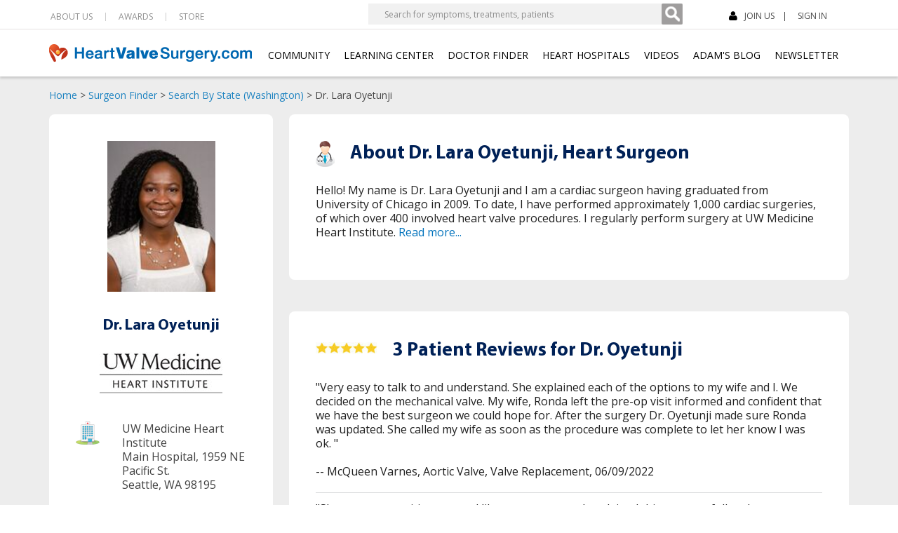

--- FILE ---
content_type: text/html; charset=UTF-8
request_url: https://www.heart-valve-surgery.com/surgeons/dr-Lara-Oyetunji-Seattle-Washington.php
body_size: 18530
content:
<!DOCTYPE html>
<html lang="en">
<head>
    <meta charset="utf-8">
    <meta http-equiv="X-UA-Compatible" content="IE=edge">
    <meta name="viewport" content="width=device-width, initial-scale=1">
    <meta property="og:title" content="Dr. Lara Oyetunji - Heart Surgeon in Seattle, Washington" />
    <meta property="og:site_name" content="HeartValveSurgery.com" />
    <meta property="og:url" content="https://www.heart-valve-surgery.com/surgeons/dr-Lara-Oyetunji-Seattle-Washington.php" />
    <meta property="og:description" content="See patient reviews, physician biography and contact information for Dr. Lara Oyetunji, heart surgeon, in Seattle, Washington." />
    <meta property="og:image" content="https://www.heart-valve-surgery.com/profileImages/434.jpg" />
    <meta property="fb:app_id" content="308467115979737" />
    <meta name="description" content="See patient reviews, physician biography and contact information for Dr. Lara Oyetunji, heart surgeon, in Seattle, Washington." />
    <meta name="keywords" content="" />
    <link rel="canonical" href="https://www.heart-valve-surgery.com/surgeons/dr-Lara-Oyetunji-Seattle-Washington.php" />
    <meta name="format-detection" content="telephone=no">
    <meta http-equiv="Pragma" content="no-cache">
    <meta http-equiv="Expires" content="-1">
<style type="text/css">
.visible-tablet-portrait{display:none}@media (min-width:768px) and (max-width:991px) and (orientation:portrait){.visible-tablet-portrait{display:block}}@media (min-width:786px) and (max-width:948px){.navbar-header .fb-like-container{display:none}}@media (width:744px) and (orientation:portrait){.NewBlockSec .closebtn{right:84px}}@media (min-width:664px) and (max-width:948px) and (orientation:landscape){.NewBlockSec .closebtn{right:84px}}#notifications-box .notification-item{padding-left:15px}#notifications-box .notification-item-text{float:left;height:33px;line-height:normal;padding-top:0;width:222px!important}#notifications-box .notification-item a img{margin:0 18px}
</style>
    <title>Dr. Lara Oyetunji - Heart Surgeon in Seattle, Washington</title>
    <link fetchpriority="low" href="/css/bootstrap.surgeon.purify.min.css?d=2026011201" rel="stylesheet" />
        <link fetchpriority="low" href="/css/style.surgeon.combined.min.3.css?d=202308231" rel="stylesheet" />
    <link href="/css/shared_header.min.css?d=2024092610" rel="stylesheet" />
<style type="text/css">
.navbar-default .navbar-nav>.open>a, .navbar-default .navbar-nav>.open>a:focus, .navbar-default .navbar-nav>.open>a:hover { background-color: #fff !important; color: #000 !important; }.fb-like iframe {width:100px !important; max-width: 600px !important;}
</style>
<style type="text/css">
    @media (min-width:768px) and (max-width:991px) and (orientation:portrait){.navbar-header .fb-like-container,.top-right .fb-like-container{display:none}.fb-like-container{height:25px!important;left:unset!important;right:-210px!important;top:-8px!important;width:100px!important}.overlay{height:20px!important}}@media (min-width:820px) and (max-width:991px) and (orientation:portrait){.fb-like-container{right:-230px!important}.overlay{height:20px!important}}@media (max-width: 767px) { body { padding-top: 64px; } } .fa { display: inline-block; font: normal normal normal 14px/1 FontAwesome; font-size: inherit; text-rendering: auto; -webkit-font-smoothing: antialiased; -moz-osx-font-smoothing: grayscale; } .fa-lg { font-size: 1.33333333em; line-height: .75em; vertical-align: -15%; } .surgeon-profile-logo{display:none}@media (max-width:414px){.surgeon-profile-logo{display:block;margin-bottom:30px}}@media (min-width:1024px){.surgeon-profile-logo{display:block;margin-bottom:40px}}.fb-like{margin-top:-6px}@media only screen and (min-width:415px) and (max-width:428px){header .closebtn{top:6px;}.closebtn{right:58px!important;}.ToggelStyle{right:0!important;}.ShowBorder{display:none;}.VideoSection .img2{display:block;}}@media only screen and (min-width:415px) and (max-width:428px){footer .FootTopSec .LeftFoot .AddFoot{width:60%!important;}footer .FootTopSec .LeftFoot .AddFoot p{width: 66%!important;margin:0 0 0 15px!important;float:left!important;}footer .FootTopSec .LeftFoot .socialSec{width:37%!important;margin-right:0!important;}footer .FootTopSec .LeftFoot .socialSec ul{width: 100%!important;padding-left:30px!important;}footer .FootTopSec .LeftFoot .socialSec ul li{margin:0 9px 5px auto!important;}footer .FootTopSec .MiddelSec{padding:0 0 20px 15px!important;width:42%!important;margin-bottom:20px!important;}footer .FootTopSec .MiddelSec ul{width:100%!important;}footer .FootTopSec .RightSec{float:right!important;margin-left:15px!important;width:48%!important;margin-right:15px!important;}footer .FootTopSec .RightSec .RightSecMain{margin-left:0!important;}footer .FootTopSec .RightSec .RightSecMain p{font-size:11px!important;}}</style>
<style type="text/css">
</style>
<style type="text/css">h1{font-family:museo_slab500;color:#18394e;font-size:26px;text-align:center;font-weight:400;line-height:30px;padding-bottom:20px;padding-top:40px}.search-results-area{margin-top:100px;background:#f4f4f4;padding:30px 0 0 0;width:100%;float:left}.search-results-container{background-color:#fff;border:solid #ccc 1px;border-radius:4px;-webkit-border-radius:4px;-moz-border-radius:4px;float:left;width:100%;margin-bottom:40px}.search-result-left-col{float:left;padding:0 3%;width:183px;width:19%}.curve{float:left;line-height:1px;margin:0;padding:0}.search-result-mid{background-color:#f2f2f2;float:left;width:161px;width:80%;border:solid #dedede 1px;border-radius:4px;-webkit-border-radius:4px;padding-left:20px;padding-top:9px;padding:9px 10% 0;font-size:13px!important}.search-result-mid h3{padding-bottom:15px;padding-top:8px}.search-result-mid h3,.search-result-mid h4,.search-result-mid p{font-size:13px!important}.search-res-dr-dtl{color:#575757;font-size:12px;padding-bottom:18px}.search-res-dr-dtl a,.search-res-dr-name a,.search-result-mid a{color:#0f95ce}.search-res-dr-dtl p,.search-result-mid p{padding-bottom:0}.search-res-dr-dtl p{font-size:12px}.search-result-lft-edit{padding-left:2px;font-size:11px;font-weight:400;color:#0f95ce}.search-result-lft-edit a{color:#0f95ce}.search-result-lft-lnk{padding-left:14px;line-height:17px}.search-result-mid h4{padding-top:8px;color:#0f95ce;font-size:16px}.search-result-mid h4 a{color:#0f95ce;font-weight:400}.search-result-right-col{float:left;width:699px;width:69%;margin-bottom:40px}.search-rgt-box-cnr{float:left;width:699px;width:100%;padding-bottom:10px;border:solid #d7ad76 1px;border-radius:4px;-webkit-border-radius:4px;margin-bottom:20px}.curve img{width:100%!important;height:auto!important}.search-result-rgt-bg{float:left;width:652px;width:90%!important;padding:0 5%}.search-reult-rgt-col-a{float:left;width:474px;width:100%;height:28px;padding-top:10px;font-size:16px;font-weight:400;color:#555}.search-reult-rgt-col-b{float:left;width:178px;height:28px;padding-top:10px;display:none}.search-res-dr-dtl{float:left;width:612px;width:100%!important;background:#fbf8ea;border:solid #dfc29c 1px;border-radius:4px;-webkit-border-radius:4px}#search-summary-1{color:#595959}#search-summary-1 p{padding-bottom:0}#search-summary-2{display:none}.search-res-dr-dtl-buttons{width:25%!important}.search-res-dr-dtl-buttons div{text-align:center;width:100%}.search-res-dr-dtl-buttons img{text-align:center}.search-res-dr-dtl-buttons-mobile{text-align:center;width:100%!important}.search-res-dr-dtl-buttons-mobile div{float:none!important;margin-top:0!important;padding-left:0!important}.search-res-dr-dtl-desc{float:left;width:75%}.search-res-dr-dtl-image{width:25%}.search-res-dr-dtl-image img{max-width:90%!important}.search-res-dr-dtl-address{width:49%}.search-res-dr-dtl-icon{width:26%}.blue{color:#0f95ce}.search-dr-active{font-size:14px}.search-res-dr-dtl p{line-height:17px;padding-top:5px}.search-res-dr-name{float:left;width:240px;width:40%;width:249px;color:#0f95ce;line-height:18px;padding-left:25px;padding-left:10%;padding-left:12px;font-size:14px}.search-res-dr-add{float:left;line-height:18px;width:40%}.search-res-dr-add{font-size:14px}.clear{clear:both}.search-results-container a:hover{text-decoration:underline}.surgeon-right-box .heading h1{font-family:museo_slab500;color:#002157;font-size:22px;font-weight:400;line-height:30px;margin:0;padding:0;text-align:left}@media (max-width:375px){.icon-padding{padding-bottom:15px}h1{text-align:center!important}.surgeon-comma{display:none}.surgeon-line-break{display:block!important}}@media (width:768px){.surgeon-right-box h1{font-size:18px!important}span.icon{width:auto!important}.surgeon-content-area{margin-top:95px!important}}@media (width:700px){.surgeon-sticky{display:none}}@media (max-width:600px){.surgeon-left-links a{clear:both}}.location-phone-sep{clear:both;display:none}@media (max-width:600px){.location-phone-sep{display:block}}@media (max-width:480px){#featuredvideo object{height:260px}}@media (max-width:320px){#featuredvideo object{height:200px}}@media (width:1024px){#addthis-responsive{display:block!important}.at4-share-outer-right{display:none!important}}.surgeon-left .phone{font-size:16px!important;line-height:22px!important}.at4-share-outer{right:50px;left:auto!important}#more-testimonials-container{position:relative}#more-testimonials{position:absolute;top:-105px}.surgeon-appointment-link,.surgeon-education-training,.surgeon-specialties-interest{padding-top:22px!important}.surgeon-appointment-link{padding-bottom:30px!important}.surgeon-phone-number{font-weight:700}#greatest-strength{font-family:open_sansregular,sans-serif;font-family:'Open Sans';font-size:15px;color:#212121}.surgeon-content-area{background:#f4f4f4;margin:100px 0 0 0;float:left;width:100%;padding:22px 0}.surgeon-right{width:720px;float:right}.surgeon-right-box{padding:15px 4%;background:#fff;border:1px solid #dadada;border-radius:6px;-webkit-border-radius:6px;-moz-border-radius:6px;width:92%;float:left;margin-bottom:18px}.surgeon-right-box .heading{padding:0 0 15px 0;width:100%;float:left}.surgeon-right-box .heading .icon{margin:0 12px 0 0;float:left}.surgeon-right-box .heading h2{font-family:museo_slab500;color:#002157;font-size:22px;font-weight:400;line-height:30px}.surgen-profile-thumb{display:none}.surgeon-right-box p a{color:#0054a6;font-size:14px}.surgeon-video{width:463px;width:492px;margin:0 auto}@media (min-device-width:768px) and (max-device-width:768px){.surgeon-video{width:100%;margin:0 auto}.surgeon-video .video-box-surgeon-profile{margin:0 auto!important;float:none!important;max-width:60%;max-width:100%!important;}}.surgeon-right-box .heading .icon{margin:0 12px 0 0;float:left}.surgeon-right-box .heading .icon{margin:0 12px 0 0;float:left}.surgeon-right-box.patient-review img.star{margin:6px 0 0 0}.surgeon-right-box .heading h2{font-family:museo_slab500;color:#002157;font-size:22px;font-weight:400;line-height:30px}.surgeon-right-box.patient-review img{float:left;margin:0 18px 0 0;float:left}.surgeon-quote{border-top:1px solid #dadbdc;padding:22px 0 0 0;margin-top:22px;width:100%;float:left}.surgeon-quote-border{border-top:1px solid #dadbdc;margin-top:12px;padding-top:12px}.surgeon-quote-no-border{border-top:none;margin-top:0;padding-top:0}.surgeon-right-box a{color:#004a80;font-size:14px}.surgeon-right-box a:hover{text-decoration:underline}.surgeon-right-box p a{text-decoration:none}.surgeon-appointment-link a{text-decoration:none}.surgeon-appointment-link a:hover{text-decoration:underline}.surgeon-right-box p a:hover{text-decoration:underline}.surgeon-right-box ul{padding:0 0 10px 0}.surgeon-right-box li{font-size:14px;padding-top:0;background:url(/Images/bullet.png) left 7px no-repeat;padding-right:0;padding-bottom:5px;padding-left:17px}.surgeon-left{padding:15px 18px;background:#fff;border:1px solid #dadada;border-radius:6px;-webkit-border-radius:6px;-moz-border-radius:6px;width:190px;float:left;text-align:center}.surgeon-left img{margin-bottom:12px}.surgeon-left h2{font-family:museo_slab500;color:#002157;font-size:18px;font-weight:400;padding:0 0 12px 0}.surgeon-left .location{padding:0 0 16px 50px;color:#424242;font-size:12px;text-align:left;float:left;line-height:18px}.surgeon-left .phone{background-image:url(/Images/sprite.png);background-position:0 -113px;background-repeat:no-repeat;float:left;padding:0 0 16px 50px;color:#424242;font-size:14px;text-align:left;float:left;line-height:18px;font-family:'Open Sans';font-weight:600}.surgeon-left-links{clear:both;border-top:1px solid #dadbdc;border-bottom:1px solid #dadbdc;padding:15px 0 10px 0;margin:20px 0;width:100%;float:left}.surgeon-left-links-sponsored{clear:both;border-top:1px solid #dadbdc;padding:15px 0 0;margin:20px 0 0;width:100%;float:left}.surgeon-left-links a{padding:8px 0 7px 50px;margin-bottom:12px;float:left;color:#004a80;font-size:14px}.surgeon-left-links a.appointment_link{background:url(/Images/appointment.png) left 5px no-repeat}.surgeon-left-links a.recomend_link{background-image:url(/Images/sprite.png);background-position:0 -257px;background-repeat:no-repeat;float:left}.bottom-left{background-image:url(/Images/sprite.png);background-position:0 -145px;background-repeat:no-repeat;float:left;height:54px}.surgeon-left img{margin-bottom:12px}.surgeon-left a{color:#0054a6;font-size:14px}.surgeon-left a:hover{text-decoration:underline}@media (max-width:980px){.surgeon-right{width:67%}.surgeon-right-box .heading h2{font-size:18px}.surgeon-right-box .heading h2{font-size:18px}.surgeon-right-box .heading h2{font-size:18px}.surgeon-left{width:25%}}@media (max-width:736px){.surgeon-content-area{margin:0}.surgeon-right-box .heading .icon{width:auto}}@media (max-width:700px){.surgeon-video{max-width:96%}.surgeon-content-area{margin:0}.surgeon-right{width:100%;padding-bottom:0}.surgeon-right-box .heading h2{line-height:24px}.surgeon-right-box iframe{width:100%;max-width:100%;height:200px}.surgeon-left{width:94%;padding:15px 3%}}@media (max-width:480px){.surgeon-right-box .heading .icon{width:100%}.surgeon-right-box.patient-review img{margin:0 0 20px 30%}.surgeon-right-box.patient-review img{float:none}.surgeon-right-box .heading{text-align:center}.surgeon-right-box .heading .icon.doctor-icon1{display:none}.surgeon-right-box .heading h2{font-size:22px}.surgeon-right-box .heading .icon.doctor-icon1{display:none}.surgen-profile-thumb{display:block;text-align:center;padding:10px 0}.surgeon-right-box .heading .icon{margin:0 0 15px 0;float:none;display:block}.surgeon-right-box .heading .icon.doctor-icon1{display:none}.surgeon-right-box .heading h2{font-size:22px}.bottom-left{background-image:url(/Images/sprite.png);background-position:0 -145px;background-repeat:no-repeat;float:left;height:42px}}.surgeon-profile-img-mobile{display:none}@media (max-width:768px){.surgeon-profile-img-mobile{display:inline}.surgeon-profile-img{display:none}span.icon{float:left!important;margin-bottom:0!important;width:100%}span.icon div{display:block!important;float:none!important;margin:0 auto}}
.surgeon-right-box .heading h1 { font-family: museo_slab500; color: #002157; font-size: 22px; font-weight: normal; line-height: 30px; margin: 0; padding: 0; text-align: left; } @media (max-width: 375px) { .icon-padding { padding-bottom: 15px; } h1 { text-align: center !important; } .surgeon-comma { display: none; } .surgeon-line-break { display: block !important; } } @media (width: 768px) { .surgeon-right-box h1 { font-size: 18px !important; } span.icon { width: auto !important; } .surgeon-content-area { margin-top: 95px !important; } } @media (width: 700px) { .surgeon-sticky { display: none; } } @media (max-width: 600px) { .surgeon-left-links a { clear: both; } } .location-phone-sep { clear: both; display: none; } @media (max-width: 600px) { .location-phone-sep { display: block; } } @media (max-width: 480px) { #featuredvideo object { height: 260px; } } @media (max-width: 320px) { #featuredvideo object { height: 200px; } } @media (width: 1024px) { #addthis-responsive { display: block !important; } .at4-share-outer-right { display: none !important; } } .surgeon-left .phone { font-size: 16px !important; line-height: 22px !important; } .at4-share-outer { right: 50px; left: auto !important; } #more-testimonials-container { position: relative; } #more-testimonials { position: absolute; top: -105px; } .surgeon-education-training, .surgeon-specialties-interest, .surgeon-appointment-link { padding-top: 22px !important; } .surgeon-appointment-link { padding-bottom: 30px !important; } .surgeon-phone-number { font-weight: bold; } #greatest-strength { font-family: open_sansregular, sans-serif; font-family: 'Open Sans'; font-size: 15px; color: #212121; } .surgeon-content-area { background: #f4f4f4; margin: 100px 0 0 0; float: left; width: 100%; padding: 22px 0; } .surgeon-right { width: 720px; float: right; } .surgeon-right-box { padding: 15px 4%; background: #fff; border: 1px solid #dadada; border-radius: 6px; -webkit-border-radius: 6px; -moz-border-radius: 6px; width: 92%; float: left; margin-bottom: 18px; } .surgeon-right-box .heading { padding: 0 0 15px 0; width: 100%; float: left; } .surgeon-right-box .heading .icon { margin: 0 12px 0 0; float: left; } .surgeon-right-box .heading h2 { font-family: museo_slab500; color: #002157; font-size: 22px; font-weight: normal; line-height: 30px; } .surgen-profile-thumb { display: none; } .surgeon-right-box p a { color: #0054a6; font-size: 14px; } .surgeon-video { /* border: 5px solid #f3f8fc; */ width: 463px; width: 492px; margin: 0 auto; } @media (min-device-width: 768px) and (max-device-width: 768px) { .surgeon-video { width: 100%; margin: 0 auto; } .surgeon-video .video-box-surgeon-profile { margin: 0 auto !important; float: none !important; max-width: 60%; } } .surgeon-right-box .heading .icon { margin: 0 12px 0 0; float: left; } .surgeon-right-box .heading .icon { margin: 0 12px 0 0; float: left; } .surgeon-right-box.patient-review img.star { margin: 6px 0 0 0; } .surgeon-right-box .heading h2 { font-family: museo_slab500; color: #002157; font-size: 22px; font-weight: normal; line-height: 30px; } .surgeon-right-box.patient-review img { float: left; margin: 0 18px 0 0; float: left; } .surgeon-quote { border-top: 1px solid #dadbdc; padding: 22px 0 0 0; margin-top: 22px; width: 100%; float: left; } .surgeon-quote-border { border-top: 1px solid #dadbdc; margin-top: 12px; padding-top: 12px; } .surgeon-quote-no-border { border-top: none; margin-top: 0; padding-top: 0; } .surgeon-right-box a { color: #004a80; font-size: 14px; } .surgeon-right-box a:hover { text-decoration: underline; } .surgeon-right-box p a { text-decoration: none; } .surgeon-appointment-link a { text-decoration: none; } .surgeon-appointment-link a:hover { text-decoration: underline; } .surgeon-right-box p a:hover { text-decoration: underline; } .surgeon-right-box ul { padding: 0 0 10px 0; } .surgeon-right-box li { font-size: 14px; padding-top: 0; background: url(/Images/bullet.png) left 7px no-repeat; padding-right: 0; padding-bottom: 5px; padding-left: 17px; } .surgeon-left { padding: 15px 18px; background: #fff; border: 1px solid #dadada; border-radius: 6px; -webkit-border-radius: 6px; -moz-border-radius: 6px; width: 190px; float: left; text-align: center; } .surgeon-left img { margin-bottom: 12px; } .surgeon-left h2 { font-family: museo_slab500; color: #002157; font-size: 18px; font-weight: normal; padding: 0 0 12px 0; } .surgeon-left .location { /* background: url(/Images/location.png) left top no-repeat; */ padding: 0 0 16px 50px; color: #424242; font-size: 12px; text-align: left; float: left; line-height: 18px; } .surgeon-left .phone { background-image: url(/Images/sprite.png); background-position: 0 -113px; background-repeat: no-repeat; float: left; padding: 0 0 16px 50px; color: #424242; font-size: 14px; text-align: left; float: left; line-height: 18px; font-family: 'Open Sans'; font-weight: 600; } .surgeon-left-links { clear: both; border-top: 1px solid #dadbdc; border-bottom: 1px solid #dadbdc; padding: 15px 0 10px 0; margin: 20px 0; width: 100%; float: left; } .surgeon-left-links-sponsored { clear: both; border-top: 1px solid #dadbdc; padding: 15px 0 0; margin: 20px 0 0; width: 100%; float: left; } .surgeon-left-links a { padding: 8px 0 7px 50px; margin-bottom: 12px; float: left; color: #004a80; font-size: 14px; } .surgeon-left-links a.appointment_link { background: url(/Images/appointment.png) left 5px no-repeat; } .surgeon-left-links a.recomend_link { background-image: url(/Images/sprite.png); background-position: 0 -257px; background-repeat: no-repeat; float: left; } .bottom-left { background-image: url(/Images/sprite.png); background-position: 0 -145px; background-repeat: no-repeat; float: left; height: 54px; } .surgeon-left img { margin-bottom: 12px; } .surgeon-left a { color: #0054a6; font-size: 14px; } .surgeon-left a:hover { text-decoration: underline; } @media (max-width: 980px) { .surgeon-right { width: 67%; } .surgeon-right-box .heading h2 { font-size: 18px; } .surgeon-right-box .heading h2 { font-size: 18px; } .surgeon-right-box .heading h2 { font-size: 18px; } .surgeon-left { width: 25%; } } @media (max-width: 736px) { .surgeon-content-area { margin: 0; } .surgeon-right-box .heading .icon { width: auto; } } @media (max-width: 700px) { .surgeon-video { max-width: 96%; } .surgeon-content-area { margin: 0; } .surgeon-right { width: 100%; padding-bottom: 0; } .surgeon-right-box .heading h2 { line-height: 24px; } .surgeon-right-box iframe { width: 100%; max-width: 100%; height: 200px; } .surgeon-left { width: 94%; padding: 15px 3%; } } @media (max-width: 480px) { .surgeon-right-box .heading .icon { width: 100%; } .surgeon-right-box.patient-review img { margin: 0 0 20px 30%; } .surgeon-right-box.patient-review img { float: none; } .surgeon-right-box .heading { text-align: center; } .surgeon-right-box .heading .icon.doctor-icon1 { display: none; } .surgeon-right-box .heading h2 { font-size: 22px; } .surgeon-right-box .heading .icon.doctor-icon1 { display: none; } .surgen-profile-thumb { display: block; text-align: center; padding: 10px 0; } .surgeon-right-box .heading .icon { margin: 0 0 15px 0; float: none; display: block; } .surgeon-right-box .heading .icon.doctor-icon1 { display: none; } .surgeon-right-box .heading h2 { font-size: 22px; } .bottom-left { background-image: url(/Images/sprite.png); background-position: 0 -145px; background-repeat: no-repeat; float: left; height: 42px; } } .surgeon-profile-img-mobile { display: none; } @media (max-width: 768px) { .surgeon-profile-img-mobile { display: inline; } .surgeon-profile-img{ display: none; } span.icon { float: left !important; margin-bottom: 0 !important; width: 100%; } span.icon div { display: block !important; float: none !important; margin: 0 auto; } }@media(width:360px){.navbar-brand>img{width:231px;height:22px;}}@media(width:412px){.navbar-brand>img{width:267px;height:25px;}}
#PatientReviews{top:-130px;}@media(max-width:991px){#PatientReviews{top:-87px;}}@media(max-width:480px){#PatientReviews{top:-79px;}}</style>
<!--[if lte IE 9]>
<style type="text/css"> .search-results-container { margin-top: 110px; } #surgeon-finder-search-results-heading { margin-top: 0px; margin-bottom: 0; } .search-results-area { margin-top: 0; } .surgeon-content-area { margin-top: 0; clear: both; } .searchbox #textfield { height: 35px; background-repeat: no-repeat; } #surgeon-content-area-ie { height: 100px; display: block !important; } .surgeon-video { min-height: 272px; } .surgeon-video .video-box-surgeon-profile { height: 100% !important; width: 100% !important; } </style>
<![endif]-->
<style>
@media only screen and (max-width:800px){footer .FootTopSec .RightSec{max-width:157px}}@media (max-width:414px){footer .FootTopSec .MiddelSec{padding:0 0 20px 15px;width:42%;margin-bottom:20px}footer .FootTopSec .RightSec{float:right;margin-left:15px;width:48%;margin-right:15px}}@media (width:1024px) and (orientation:portrait){header .HeaderTop .LeftSec:last-child ul li:last-child{margin-right:8px}}
</style>
    <link rel="shortcut icon" href="/Images/favicon.png" />
    <link rel="prefetch" href="https://www.clarity.ms/s/0.7.10/clarity.js" />
    <link rel="prefetch" href="https://www.clarity.ms/tag/hkv806zqfo" />
    <link rel="dns-prefetch" href="https://www.googletagmanager.com" />
    <link rel="dns-prefetch" href="https://www.clarity.ms" />
<style type="text/css">
.panel-title{font-family:MyriadPro-Bold!important;font-size:18px}@media only screen and (width:1024px) and (height:1292px) and (orientation:portrait) and (-webkit-min-device-pixel-ratio:1.5){header .navbar-default .navbar-nav li{margin-right:11px}header .navbar-default .navbar-nav>li>a{font-size:11px}.layout #main-container.has-breadcrumbs{padding-top:141px}}@media only screen and (width:1024px) and (height:1247px) and (orientation:portrait){header .navbar-default .navbar-nav li{margin-right:11px}header .navbar-default .navbar-nav>li>a{font-size:11px}}@media only screen and (min-width:1024px) and (max-width:1194px) and (orientation:landscape){header .HeaderTop .LeftSec:last-child form{margin-right:17px!important}header .HeaderTop .LeftSec:last-child form input[type=search]{width:343px}.auth header .HeaderTop .LeftSec:last-child form input[type=search]{width:318px!important}header .navbar-default .navbar-nav li{margin-right:11px}header .navbar-default .navbar-nav>li>a{font-size:11px}}.fb-like iframe { width: 100px !important;}
</style>
                              
        <link rel="preload" href="/profileImages/434_129_180.jpg" as="image" type="image/jpg" fetchpriority="high" />
        <link rel="preload" href="/fonts/glyphicons-halflings-regular.woff2" as="font" type="font/woff2" crossorigin="anonymous">
    <link rel="preload" href="/fonts/MyriadPro-Bold.woff" as="font" type="font/woff" crossorigin="anonymous">
<style type="text/css">
.fb-like iframe { width: 100px !important;}
</style>
</head>
<body class="surgeons surgeon-profile">
<div id="fb-root"></div>
            <div id="sm-sub-navigation-container" class="container">
        <div class="breadcrumbs">
                <a href="/">Home</a> &gt;
                    <a href="/surgeon-database/home.php">Surgeon Finder</a> &gt;
                                                    <a href="/surgeons/washington.php">Search By State (Washington)</a> &gt;
                                Dr. Lara Oyetunji            </div>
       <div class="row"><div class="col-lg-12 col-md-12 col-sm-12 col-xs-12 visible-xs-block"><div class="sm-sub-navigation test2" style="position:relative;">
       <ul><li> <a href="/journals/index/join" class="joinnow_link"><i class="fa fa-user"></i> JOIN US</a></li><li> <a href="/journals/index/loginemailbox" class="login_link">SIGN IN</a></li></ul>
<div class="fb-like-container" style="position:absolute;right:0;top:-6px;width:100px;height:20px;z-index:1000;">
<a href="https://www.facebook.com/heartvalvesurgery" style="float: left; width: 100%; height:100%;" target="_blank" aria-label="Facebook"></a>
</div>
       <div class="fb-like" data-href="https://www.facebook.com/heartvalvesurgery" data-width="90" data-layout="button_count" data-action="like" data-size="small" data-share="false"></div></div></div></div> 
    </div>
    <!-- new header -->
    <header>
	    <div class="HeaderTop Show">
		    <div class="container">
			    <div class="row">
				    <div class="LeftSec">
					    <ul>
                            <li class="dropdown">
                                <a href="https://www.heart-valve-surgery.com/about.php" class="dropdown-toggle disabled" data-toggle="dropdown">ABOUT US </a>
                                <ul class="dropdown-menu" role="menu">
                                    <li><a href="https://www.heart-valve-surgery.com/about.php">Our Story</a></li>
                                    <li><a href="https://www.heart-valve-surgery.com/website-reviews.php">See Patient Reviews</a></li>
                                    <li><a href="https://www.heart-valve-surgery.com/news-press.php">News &amp; Press</a></li>
                                    <li><a href="https://www.heart-valve-surgery.com/charitable-giving">Charitable Giving</a></li>
                                    <li><a href="https://www.heart-valve-surgery.com/about-adam-pick-author-heart-valve.php">About Founder</a></li>
                                    <li><a href="https://www.heart-valve-surgery.com/honcode-certification.php">HONcode Certification</a></li>
                                    <li><a href="https://www.heart-valve-surgery.com/hipaa-compliance-security.php">HIPAA Compliance &amp; Security</a></li>
                                    <li><a href="https://www.heart-valve-surgery.com/editorial-guidelines.php">Editorial Guidelines</a></li>
                                    <li><a href="https://www.heart-valve-surgery.com/sponsor-program.php">Sponsor Program</a></li>
                                    <li><a href="https://www.heart-valve-surgery.com/privacy.php">Privacy Policy</a></li>
                                    <li><a href="https://www.heart-valve-surgery.com/terms.php">Terms &amp; Conditions</a></li>
							        <li><a href="https://www.heart-valve-surgery.com/contact-us-email-purchase-book.php">CONTACT</a></li>
                                </ul>
                            </li>
							<li><a href="https://www.heart-valve-surgery.com/heart-surgery-blog/2021/02/14/feedspot-ranking-2021-awards/">AWARDS</a></li>
                            <li class="dropdown" style="cursor: pointer;">
                                <span class="dropdown-toggle disabled" data-toggle="dropdown">STORE</span>
                                <ul class="dropdown-menu" role="menu">
                                    <li><a href="https://www.heart-valve-surgery.com/adam-pick-book-2016-35.php">Adam's Book</a></li>
                                    <li><a href="http://bit.ly/3uV3Det">Hats & Fun Stuff</a></li>
                                </ul>
                            </li>
						</ul>
                    </div>
                    <div class="LeftSec user-logged-out-box-outer-container" style="position:relative;">
                        <form action="https://www.heart-valve-surgery.com/search.php" class="hidden-tablet-landscape">
                            <input id="search-input" type="search" name="q" placeholder="Search for symptoms, treatments, patients"><button type="submit" id="search-button" aria-label="Search" class=""></button>
                        </form>
                        <form action="https://www.heart-valve-surgery.com/search.php" class="visible-tablet-landscape">
                            <input id="search-input-2" type="search" name="q" placeholder="Search for...">
                            <button type="submit" id="search-button-2" aria-label="Search" class=""></button>
                        </form>
                                                    <ul>
					            <li>
             						<a href="https://www.heart-valve-surgery.com/journals/index/join" class="joinnow_link"><i class="fa fa-user"></i> JOIN US</a>
                                </li>
            					<li style="position:relative;">
                                    <a href="https://www.heart-valve-surgery.com/journals/index/loginemailbox" class="login_link">SIGN IN</a>
                                    <div class="fb-like-container" style="position:absolute;left:57px;width:100px;height:20px;top:-6px;z-index:1000;">
                                        <a aria-label="Facebook" href="https://www.facebook.com/heartvalvesurgery" style="float: left; width: 100%; height:100%;" target="_blank"></a>
                                    </div>
                                    <div id="fb-like-2" class="fb-like" data-href="https://www.facebook.com/heartvalvesurgery" data-width="90" data-layout="button_count" data-action="like" data-size="small" data-share="false"></div>
               		            </li>
                 	        </ul>
                                                </div>
                    </div>
                </div>
            </div>
            <nav class="navbar navbar-default" role="navigation">
    		    <div class="container">
			    <div class="navbar-header">
			        <button type="button" class="navbar-toggle collapsed" data-toggle="collapse" data-target="#bs-megadropdown-tabs">
			            <span class="sr-only">Toggle navigation</span>
    			        <span class="icon-bar"></span>
    			        <span class="icon-bar"></span>
    			        <span class="icon-bar"></span>
                    </button>
                    <a class="navbar-brand" href="https://www.heart-valve-surgery.com/"><img src="https://www.heart-valve-surgery.com/Images/mainLogo.png" width="289" height="27" alt="Heart Valve Surgery" fetchpriority="low" /></a>
                                            <div class="top-right logged-out">
                            <ul>
                                <li>
                                    <a href="https://www.heart-valve-surgery.com/journals/index/join" class="joinnow_link"><i class="fa fa-user"></i> JOIN US</a>
                                </li>
                                <li style="position:relative;">
                                    <a href="https://www.heart-valve-surgery.com/journals/index/loginemailbox" class="login_link">SIGN IN</a>
                                    <div class="fb-like-container" style="position: absolute;left: 57px;width:120px;height:60px;z-index:1000;">
                                        <a aria-label="Facebook" href="https://www.facebook.com/heartvalvesurgery" style="float: left; width: 100%; height:100%;" target="_blank"></a>
                                    </div>
                                    <div class="fb-like" data-href="https://www.facebook.com/heartvalvesurgery" data-width="90" data-layout="button_count" data-action="like" data-size="small" data-share="false"></div>
                                </li>
                            </ul>
                        </div>
                                        </div>
			        <div class="collapse navbar-collapse" id="bs-megadropdown-tabs">
			            <ul class="nav navbar-nav">
			                <li class="dropdown">
			            	    <a href="https://www.heart-valve-surgery.com/journals/" class="dropdown-toggle disabled" data-toggle="dropdown">COMMUNITY</a>
			            	    <ul class="dropdown-menu" role="menu">
				                    <li><a href="https://www.heart-valve-surgery.com/journals/">About Community</a></li>
				                    <li><a href="https://www.heart-valve-surgery.com/journals/patient-news-feed.php">Patient News Feed</a></li>
	                                <li><a href="https://www.heart-valve-surgery.com/videos/patient-stories">Success Stories</a></li>
	                                <li><a href="https://www.heart-valve-surgery.com/heart-surgery-blog/">Adam's Blog</a></li>

	                                <li><a href="https://www.heart-valve-surgery.com/journals/index/join" class="joinnow_link">Sign Up</a></li>
	                                <li><a href="https://www.heart-valve-surgery.com/journals/index/loginemailbox">Log In</a></li>
				                </ul>
			                </li>
			                <li class="dropdown">
			            	    <a href="https://www.heart-valve-surgery.com/learning-center.php" class="dropdown-toggle disabled" data-toggle="dropdown">LEARNING CENTER</a>
			            	    <ul class="dropdown-menu" role="menu">
				                    <li><a href="https://www.heart-valve-surgery.com/learning-center.php">Heart Valve News Feed</a></li>
	                                <li><a href="https://www.heart-valve-surgery.com/heart-surgery-blog/">Adam's Blog</a></li>
	                                <li><a href="https://www.heart-valve-surgery.com/atrial-fibrillation/">Atrial Fibrillation</a></li>
	                                <li><a href="https://www.heart-valve-surgery.com/free-ebooks">Free Educational eBooks</a></li>
	                                <li><a href="https://www.heart-valve-surgery.com/robotic-mitral-valve-surgery">Robotic Mitral Valve Surgery</a></li>
	                                <li><a href="https://www.heart-valve-surgery.com/ross-procedure-aortic-disease">Ross Procedure</a></li>

	                                <li class="dropdown-submenu">
                                        <a class="dropdown-submenu-toggle" href="https://www.heart-valve-surgery.com/tavr-procedure.php/">TAVR</a>
                                        <ul class="dropdown-menu">
	                                        <li><a href="https://www.heart-valve-surgery.com/tavr-procedure.php/">About TAVR</a></li>
	                                        <li><a href="https://www.heart-valve-surgery.com/medtronic-tavr-procedure">Medtronic Low-Risk TAVR</a></li>
                                        </ul>
	                                </li>

	                                <li><a href="https://www.heart-valve-surgery.com/videos/">Videos</a></li>
				                </ul>
			                </li>
                            <li class="dropdown">
                                <a id="doctorFinderNav" class="dropdown-toggle disabled" data-toggle="dropdown" style="cursor:default;">DOCTOR FINDER</a>
                                <ul class="dropdown-menu" role="menu">
                                    <li class="dropdown-submenu">
                                        <a href="https://www.heart-valve-surgery.com/surgeon-database/home.php">Find Heart Surgeons</a>
                                        <ul class="dropdown-menu">
                                            <li><a href="https://www.heart-valve-surgery.com/surgeon-database/home.php">Search Now</a></li>
                                                                                        <li><a href="https://www.heart-valve-surgery.com/surgeon-database/featured-surgeon.php">Featured Surgeon</a></li>
                                                                                        <li><a href="https://www.heart-valve-surgery.com/surgeon-database/add-valve-surgeon.php">Recommend Surgeon</a></li>
                                        </ul>
                                    </li>
                                    <li class="dropdown-submenu">
                                        <a href="https://www.heart-valve-surgery.com/interventional-cardiologist/finder.php">Find Interventional Cardiologists</a>
                                        <ul class="dropdown-menu">
                                            <li><a href="https://www.heart-valve-surgery.com/interventional-cardiologist/finder.php">Search Now</a></li>
                                            <li><a href="https://www.heart-valve-surgery.com/interventional-cardiologist/add-interventional-cardiologist.php">Recommend Interventional Cardiologist</a></li>
                                        </ul>
                                    </li> 
                                </ul> 
                            </li> 
			                <li class="dropdown">
			            	    <a href="https://www.heart-valve-surgery.com/heart-valve-clinics.php">HEART HOSPITALS</a>
			                </li>
			                <li class="dropdown">
			            	    <a href="https://www.heart-valve-surgery.com/videos/">VIDEOS</a>
			                </li>
			                <li class="dropdown">
			            	    <a href="https://www.heart-valve-surgery.com/heart-surgery-blog/" class="dropdown-toggle disabled" data-toggle="dropdown">ADAM'S BLOG</a>
			            	    <ul class="dropdown-menu" role="menu">
				                    <li><a href="https://www.heart-valve-surgery.com/heart-surgery-blog/">New Posts</a></li>
	                                <li><a href="https://www.heart-valve-surgery.com/about-adam-pick-author-heart-valve.php">About Adam Pick</a></li>
				                </ul>
			                </li>
                            <li class="dropdown"> <a href="https://www.heart-valve-surgery.com/subscribe-adams-blog.php">NEWSLETTER</a> </li>
					    </ul>
					    <div class="Hide">
						    <ul>
							    <li><a href="https://www.heart-valve-surgery.com/about.php">ABOUT US </a></li>
							    <li><a href="https://www.heart-valve-surgery.com/heart-surgery-blog/2021/02/14/feedspot-ranking-2021-awards/">AWARDS</a></li>
							    <li><a href="https://www.heart-valve-surgery.com/contact-us-email-purchase-book.php">CONTACT</a></li>
							    <li>
                                    <a href="https://www.heart-valve-surgery.com/journals/index/join" class="joinnow_link"><i class="fa fa-user"></i> JOIN US</a>
                                </li>
							    <li>
                                    <a href="https://www.heart-valve-surgery.com/journals/index/loginemailbox">SIGN IN</a>
                                    <div class="fb-like-container" style="position: absolute;left: 57px;width:120px;height:60px;z-index:1000;">
                                        <a aria-label="Facebook" href="https://www.facebook.com/heartvalvesurgery" style="float: left; width: 100%; height:100%;" target="_blank"></a>
                                    </div>
                                    <div class="fb-like" data-href="https://www.facebook.com/heartvalvesurgery" data-width="90" data-layout="button_count" data-action="like" data-size="small" data-share="false"></div>
							    </li>
						    </ul>
					    </div>
			        </div>
			    </div>
			</nav>
			<div class="DropdownHide">
				<ul>
					<li class="dropdown mega-dropdown">
                        <a href="https://www.heart-valve-surgery.com/adam-pick-book-2016-35.php">BOOK</a>
					</li>
				</ul>
			</div>
			<div class="SearchSec">
			    <div id="topnav">
			        <ul>
			            <li><a href="#" id="searchtoggl" aria-label="Search"><i class="fa fa-search fa-lg"></i></a></li>
                        <li id="fb-like-3-container" class="visible-tablet-portrait fb-like-tablet-portrait" style="position:relative;">
                            <div class="overlay" style="height:30px;position:absolute;top:0;left:0;width:100px;height:100px;z-index:1000;"></div>
                            <div id="fb-like-3" class="fb-like" data-href="https://www.facebook.com/heartvalvesurgery" data-width="90" data-layout="button_count" data-action="like" data-size="small" data-share="false"></div>
                        </li>
                    </ul>
			    </div>
			    <div id="searchbar" class="">
				    <form action="https://www.heart-valve-surgery.com/search.php">
				        <button type="submit" id="searchsubmit" class="btn btn-default">Search</button>
				        <input type="text" name="q" id="s" placeholder="Type search term here." autocomplete="off">
				    </form>

				</div>
			</div>
            <div id="mySidenav" class="sidenav">
    			<div class="panel-group" id="accordion">
    			  	<div class="panel panel-default">
	    		        <div class="panel-heading HomeStyle">
	    		             <h4 class="panel-title">
	    		                <a href="https://www.heart-valve-surgery.com/"><i class="glyphicon glyphicon-home"></i>HOME</a>
     			            </h4>
    			        </div>
    			    </div>
                    <div class="panel panel-default">
                        <div class="panel-heading">
                            <h4 class="panel-title">
                                 <a class="accordion-toggle" data-toggle="collapse" data-parent="#accordion" href="#panel7"><i class="glyphicon glyphicon-plus"></i>ABOUT US</a>
                            </h4>
                        </div>
                        <div id="panel7" class="panel-collapse collapse">
                            <div class="panel-body">
                                <ul>
                                    <li><a href="https://www.heart-valve-surgery.com/about.php">Our Story</a></li>
                                    <li><a href="https://www.heart-valve-surgery.com/website-reviews.php">See Patient Reviews</a></li>
                                    <li><a href="https://www.heart-valve-surgery.com/news-press.php">News &amp; Press</a></li>
                                    <li><a href="https://www.heart-valve-surgery.com/charitable-giving">Charitable Giving</a></li>
                                    <li><a href="https://www.heart-valve-surgery.com/about-adam-pick-author-heart-valve.php">About Founder</a></li>
                                    <li><a href="https://www.heart-valve-surgery.com/heart-surgery-blog/2021/02/14/feedspot-ranking-2021-awards/">AWARDS</a></li>
                                    <li><a href="https://www.heart-valve-surgery.com/honcode-certification.php">HONcode Certification</a></li>
                                    <li><a href="https://www.heart-valve-surgery.com/hipaa-compliance-security.php">HIPAA Compliance &amp; Security</a></li>
                                    <li><a href="https://www.heart-valve-surgery.com/editorial-guidelines.php">Editorial Guidelines</a></li>
                                    <li><a href="https://www.heart-valve-surgery.com/sponsor-program.php">Sponsor Program</a></li>
                                    <li><a href="https://www.heart-valve-surgery.com/privacy.php">Privacy Policy</a></li>
                                    <li><a href="https://www.heart-valve-surgery.com/terms.php">Terms &amp; Conditions</a></li>
                                    <li><a href="https://www.heart-valve-surgery.com/contact-us-email-purchase-book.php">Contact</a></li>
                                </ul>
                            </div>
                        </div>
                    </div>
                    <div class="panel panel-default">
	    		        <div class="panel-heading">
     			             <h4 class="panel-title">
    			                <a class="accordion-toggle" data-toggle="collapse" data-parent="#accordion" href="#panel1"><i class="glyphicon glyphicon-plus"></i>COMMUNITY</a>
    			            </h4>
    			        </div>
	                    <div id="panel1" class="panel-collapse collapse">
      			            <div class="panel-body">
    							<ul>
				                    <li><a href="https://www.heart-valve-surgery.com/journals/">About Community</a></li>
				                    <li><a href="https://www.heart-valve-surgery.com/journals/patient-news-feed.php">Patient News Feed</a></li>
    	                            <li><a href="https://www.heart-valve-surgery.com/videos/patient-stories">Success Stories</a></li>
    	                            <li><a href="https://www.heart-valve-surgery.com/heart-surgery-blog/">Adam's Blog</a></li>
    	                            <li><a href="https://www.heart-valve-surgery.com/journals/index/join" class="joinnow_link">Sign Up</a></li>
    	                            <li><a href="https://www.heart-valve-surgery.com/journals/index/loginemailbox" class="login_link">Log In</a></li>
				                </ul>
						    </div>
			            </div>
   			        </div>
    			    <div class="panel panel-default">
    			        <div class="panel-heading">
			                <h4 class="panel-title">
			                    <a class="accordion-toggle" data-toggle="collapse" data-parent="#accordion" href="#panel2"><i class="glyphicon glyphicon-plus"></i>LEARNING CENTER</a>
    			            </h4>
			            </div>
    			        <div id="panel2" class="panel-collapse collapse">
    			            <div class="panel-body">
     							<ul>
    				                <li><a href="https://www.heart-valve-surgery.com/learning-center.php">Heart Valve News Feed</a></li>
	                                <li><a href="https://www.heart-valve-surgery.com/heart-surgery-blog/">Adam's Blog</a></li>
	                                <li><a href="https://www.heart-valve-surgery.com/atrial-fibrillation/">Atrial Fibrillation</a></li>
	                                <li><a href="https://www.heart-valve-surgery.com/free-ebooks">Free Educational eBooks</a></li>
	                                <li><a href="https://www.heart-valve-surgery.com/robotic-mitral-valve-surgery">Robotic Mitral Valve Surgery</a></li>
	                                <li><a href="https://www.heart-valve-surgery.com/ross-procedure-aortic-disease">Ross Procedure</a></li>
	                                <li>
                                        <span>TAVR</span>
                                        <div id="panel2a" class="panel-collapse">
                                            <div class="panel-body">
                                                <ul style="border:none;margin-top:0;">
                                                    <li style="padding-left:10px;"><a href="https://www.heart-valve-surgery.com/tavr-procedure.php/">About TAVR</a></li>
                                                    <li style="padding-left:10px;"><a href="https://www.heart-valve-surgery.com/medtronic-tavr-procedure">Medtronic Low-Risk TAVR</a></li>
                                                </ul>
                                            </div>
                                        </div>
                                    </li>
    	                            <li><a href="https://www.heart-valve-surgery.com/videos/">Videos</a></li>
				                </ul>
						    </div>
                        </div>
                    </div>
                    <div class="panel panel-default">
                        <div class="panel-heading">
                            <h4 class="panel-title">
                                <a class="accordion-toggle" data-toggle="collapse" data-parent="#accordion" href="#panel3"><i class="glyphicon glyphicon-plus"></i>DOCTOR FINDER</a>
                            </h4>
                        </div>
                        <div id="panel3" class="panel-collapse collapse">
                            <div class="panel-body">
                                <ul>
                                    <li>
                                        <a href="https://www.heart-valve-surgery.com/surgeon-database/home.php">FIND HEART SURGEONS</a>
                                    </li> 
                                    <li>
                                        <a href="https://www.heart-valve-surgery.com/interventional-cardiologist/finder.php">FIND INTERVENTIONAL CARDIOLOGISTS</a>
                                    </li>
                                </ul>
                            </div>
                        </div>
                    </div> 
    			    <div class="panel panel-default">
    			        <div class="panel-heading">
                            <h4 class="panel-title m_left">
			                    <a href="https://www.heart-valve-surgery.com/heart-valve-clinics.php">HEART HOSPITALS</a>
                            </h4>
			            </div>
    			        <div id="panel4" class="panel-collapse collapse">
    			            <div class="panel-body">
    							<ul>
    				                <li><a href="https://www.heart-valve-surgery.com/heart-valve-clinics.php">Search Now</a></li>
    				            </ul>
    						</div>
    			        </div>
    			    </div>
    			    <div class="panel panel-default">
    			        <div class="panel-heading">
    			            <h4 class="panel-title m_left">
    			                <a href="https://www.heart-valve-surgery.com/videos/">VIDEOS</a>
                            </h4>
			            </div>
    			        <div id="panel5" class="panel-collapse collapse">
    			            <div class="panel-body">
    			            	<ul>
    				                <li><a href="https://www.heart-valve-surgery.com/videos/">Watch Now</a></li>
    				            </ul>
    			            </div>
     			        </div>
    			    </div>
	    		    <div class="panel panel-default">
     			        <div class="panel-heading">
                            <h4 class="panel-title">
			                    <a class="accordion-toggle" data-toggle="collapse" data-parent="#accordion" href="#panel6"><i class="glyphicon glyphicon-plus"></i>ADAM'S BLOG</a>
                            </h4>
			            </div>
    			        <div id="panel6" class="panel-collapse collapse">
    			            <div class="panel-body">
    			            	<ul>
    				                <li><a href="https://www.heart-valve-surgery.com/heart-surgery-blog/">New Posts</a></li>
    	                            <li><a href="https://www.heart-valve-surgery.com/about-adam-pick-author-heart-valve.php">About Adam Pick</a></li>
    				            </ul>
    			            </div>
    			        </div>
    			    </div>
                    <div class="panel panel-default"><div class="panel-heading"><h4 class="panel-title m_left"><a class="accordion-toggle" href="https://www.heart-valve-surgery.com/subscribe-adams-blog.php">NEWSLETTER</a></h4></div></div>
			        <div class="panel panel-default">
                        <div class="panel-heading">
			                <h4 class="panel-title">
                                <a class="accordion-toggle" data-toggle="collapse" data-parent="#accordion" href="#panel9"><i class="glyphicon glyphicon-plus"></i>STORE</a>
                            </h4>
                         </div>
                         <div id="panel9" class="panel-collapse collapse">
                            <div class="panel-body">
                                <ul>
                                    <li><a href="https://www.heart-valve-surgery.com/adam-pick-book-2016-35.php">Adam's Book</a></li>
                                    <li><a href="http://bit.ly/3uV3Det">Hats & Fun Stuff</a></li>
                                </ul>
                            </div>
                        </div>
                    </div>
                    <div class="panel panel-default">
                        <div class="panel-heading">
			                <h4 class="panel-title m_left">
			                    <a class="accordion-toggle" href="https://www.heart-valve-surgery.com/contact-us-email-purchase-book.php">CONTACT</a>
			                </h4>
			            </div>
                    </div>
                    <div class="panel panel-default">
			            <div class="panel-heading">
			                <h4 class="panel-title m_left">
			                    <a href="https://www.heart-valve-surgery.com/journals/index/join" class="accordion-toggle joinnow_link">JOIN US</a>
			                </h4>
			            </div>
                    </div>
                    <div class="panel panel-default">
			            <div class="panel-heading">
			                <h4 class="panel-title m_left">
			                    <a href="https://www.heart-valve-surgery.com/journals/index/loginemailbox" class="accordion-toggle login_link">SIGN IN</a>
			                </h4>
			            </div>
                    </div>
                    <div id="fb-like-panel-container" class="panel panel-default">
			            <div class="panel-heading">
			                <h4 class="panel-title m_left" style="position:relative;">
                            <div class="fb-like-container" style="position:absolute;left:0;top:-6px;width:100px;height:20px;z-index:1000;">
                                <a aria-label="Facebook" href="https://www.facebook.com/heartvalvesurgery" style="float: left; width: 100%; height:100%;" target="_blank"></a>
                            </div>
                            <div class="fb-like" data-href="https://www.facebook.com/heartvalvesurgery" data-width="90" data-layout="button_count" data-action="like" data-size="small" data-share="false"></div>
			            </h4>
			        </div>
			    </div>
		    </div>
		</div>
        <div class="NewBlockSec">
			<span style="display: none" id="hamb_show"  class="closebtn" onclick="closeNav()">&times;</span>
		    <span id="hamb_hide" class="ToggelStyle logged-out" onclick="openNav()"><i class="fa fa-bars"></i></span>
        </div>
    </header>
    <main>
        <article>
                        <div class="breadcrumbs breadcrumbs-tablet-portrait">
                <a href="/">Home</a> &gt;
                <a href="/surgeon-database/home.php">Surgeon Finder</a> &gt;
                    <a href="/surgeons/washington.php">Search By State (Washington)</a> &gt;
                Dr. Lara Oyetunji            </div>
<script type="application/ld+json">
{
    "@context": "https://schema.org",
    "@type": "BreadcrumbList",
    "itemListElement": [
        {
            "@type": "ListItem",
            "position": 1,
            "name": "Home",
            "item": "https://www.heart-valve-surgery.com/"
        },
        {
            "@type": "ListItem",
            "position": 2,
            "name": "Surgeon Finder",
            "item": "https://www.heart-valve-surgery.com/surgeon-database/home.php"
        }
            ,{
            "@type": "ListItem",
            "position": 3,
            "name": "Search By State (Washington)",
            "item": "https://www.heart-valve-surgery.com/surgeons/washington.php"
        }
    ]
}
</script>
            <div id="header-container"> <div class="container-fluid visible-sm-block visible-xs-block"> <div class="row"> <div class="col-lg-12 col-md-12 col-sm-12 col-xs-12"> <div id="header">
                            <img src="/profileImages/434_129_180.jpg?d=20241206" width="147" height="205" alt="" class="surgeon-profile-header-img" />
                            <div class="surgeon-profile-header">
                                <h2 class="hidden-xs">Dr. Lara Oyetunji</h2>
                                <h2 class="visible-xs-block">Dr. Lara Oyetunji<span class="hidden-xs"> </span><br>Heart Surgeon</h2>
                                                                <div class="text-center">
                                    <p class="surgeon-profile-logo">
                                                                            <a aria-label="Hospital Logo" href="https://www.heart-valve-surgery.com/hospital/uw-medicine"><img alt="Hospital" src="/profileLogos/uw-logo-175.jpg?d=20230821" class="" width="175" height="59" /></a>
                                                                        </p>
                                </div>
                                                                <div class="surgeon-profile-header-col first">
                                    <div class="surgeon-profile-address">
                                                                            UW Medicine Heart Institute<br>
                                                                            Main Hospital, 1959 NE Pacific St.<br />
                                        Seattle, WA 98195                                    </div>
                                    <div class="surgeon-profile-phone">
                                        <a class="fp-conv" href="tel:(206) 809-7991">(206) 809-7991</a>
                                    </div>
                                </div>
                                <div class="surgeon-profile-header-col last">
                                                        <div class="surgeon-profile-make-appointment">
                                <a href="https://secure.heart-valve-surgery.com/contactsurgeon.php?profileID=434" class="appointment_link">Make appointment</a>
                            </div>
                                                        <div class="surgeon-profile-recommend">
                                <a href="/surgeon-database/add-valve-surgeon.php" class="recomend_link">Recommend me</a>
                            </div>
                            </div>
                            </div>
                        </div>
                    </div>
                </div>
            </div>
            </div>
            <div class="container">
                <div class="row">
                    <div class="col-lg-12 col-md-12 col-sm-12 col-xs-12">
                        <div class="breadcrumbs breadcrumbs-mobile">
                            <a href="/">Home</a> &gt;
                            <a href="/surgeon-database/home.php">Surgeon Finder</a> &gt;
                    <a href="/surgeons/washington.php">Search By State (Washington)</a> &gt;
                            Dr. Lara Oyetunji                        </div>
                        <section id="sidebar" class="hidden-sm hidden-xs" data-spy="affix" data-offset-top="20" data-offset-bottom="620">
                            <img loading="lazy" alt="Dr. Lara Oyetunji – Heart Surgeon" class="" src="https://www.heart-valve-surgery.com/profileImages/434_129_180.jpg?d=202509043" width="154" height="215" alt="" />
                            <h2>Dr. Lara Oyetunji</h2>
                                                        <div class="text-center">
                                <p class="surgeon-profile-logo">
                                                                    <a aria-label="Hospital" href="https://www.heart-valve-surgery.com/hospital/uw-medicine"><img alt="Hospital" loading="lazy" src="/profileLogos/uw-logo-175.jpg" class="" width="175" height="59" /></a>
                                                                </p>
                            </div>
                                                        <div class="surgeon-profile-address">
                                                            UW Medicine Heart Institute<br />
                                                            Main Hospital, 1959 NE Pacific St.<br>
                                Seattle, WA 98195                            </div>
                            <div class="surgeon-profile-phone">
                                (206) 809-7991                            </div>
                                                        <div class="surgeon-profile-make-appointment">
                                <a href="https://secure.heart-valve-surgery.com/contactsurgeon.php?profileID=434" class="appointment_link">Make appointment</a>
                            </div>
                                                        <div class="surgeon-profile-recommend">
                                <a href="/surgeon-database/add-valve-surgeon.php" class="recomend_link">Recommend me</a>
                            </div>

                                                        <div class="surgeon-profile-surgeon-guide">
                                    <a aria-label="Download Surgeon Guide" href="https://secure.heart-valve-surgery.com/surgeon-guide-download.php?profileID=434"><img loading="lazy" src="/Images/surgen-guide.png" width="97" height="113" class="download-guide" alt="" /></a><br />
                                    <a aria-label="Download Surgeon Guide" href="https://secure.heart-valve-surgery.com/surgeon-guide-download.php?profileID=434">Download Surgeon Guide</a>
                            </div>
                                                        <div class="surgeon-profile-sponsored">
                                <p class="sponsored">
                                    <a href="/sponsor-program.php">Sponsored</a> <a href="/sponsor-program.php"><img alt="Information" loading="lazy" src="/Images/information-icon.png" alt="" width="20" height="20" /></a>
                                </p>
                            </div>
                        </section>
                        <section id="main">
<div class="section">
            <h1 class="about-h1"><img fetchpriority="low" loading="lazy" class="" src="/Images/doctor-icon.png" alt="" width="27" height="37" /> About Dr. Lara Oyetunji,<br class="visible-smartphone"> Heart <span class="visible-smartphone-inline">Valve </span>Surgeon</h1>
                                                <p>Hello! My name is Dr. Lara Oyetunji and I am a cardiac surgeon having graduated from University of Chicago in 2009. To date, I have performed approximately 1,000 cardiac surgeries, of which over 400 involved heart valve procedures. I regularly perform surgery at                      UW Medicine Heart Institute.                
            <a class="read-more" href="javascript:jQuery('#greatest-strength').show(); jQuery('.read-more').hide(); return false;" onclick="javascript:jQuery('#greatest-strength').show(); jQuery('.read-more').hide()">Read more...</a>
                    <div id="greatest-strength" style="display: none;">
                                        <p>I believe my greatest strength is a comprehensive, compassionate and quality approach to the care of my patients. 
</p><p>
I pride myself on not being the heart surgeon but being the patient’s doctor and taking care of the entire patient.
I am also very interested in quality outcomes and provide evidence-based surgical care in a multidisciplinary fashion.</p>
                    </div>
                </p>
                                        </div>
        <div class="section" style="position:relative;">
            <div id="PatientReviews" style="position:absolute;/*top:-130px;*/"></div>
            <h2><img fetchpriority="low" loading="lazy" src="/Images/5-stars-surgeon-profile.jpg" class="star" alt="" width="88" height="16" />3 Patient Reviews for<br class="visible-smartphone-inline"> Dr. Oyetunji</h2>
                                                                                    <div class="surgeon-quote surgeon-quote-no-border">
                                                                                                                                                            <p>&quot;Very easy to talk to and understand. She explained each of the options to my wife and I. We decided on the mechanical valve. My wife, Ronda left the pre-op visit informed and confident that we have the best surgeon we could hope for. After the surgery Dr. Oyetunji made sure Ronda was updated. She called my wife as soon as the procedure was complete to let her know I was ok. &quot;</p><p>-- McQueen Varnes, Aortic Valve, Valve Replacement, 06/09/2022<br /></p>
                                                                                                                                            <div id="more-testimonials-container">
                        <div id="more-testimonials"></div>
                    </div>
                                                                                        <p class="surgeon-quote-border">&quot;She was very positive, seemed like a go-getter and explained things to me fully, when answering my questions.
</p><p>
The operation went well and care was taken, from detailed surgery notes, that were available to read.
On her post surgery visits to my hospital room, emphasis was placed upon all the members of the care team.&quot;</p><p>-- Brady Busch, Aortic Valve, Mitral Valve, Valve Repair, Valve Replacement, Median Sternotomy, 11/16/2021<br /></p>
                                                                                                                                            <div class="more-testimonial" style="display: none;">
                                                <p style="margin-top: 12px; padding-top: 12px; border-top: solid #ccc 1px;">&quot;I had no sooner made the appointment for the heart surgery, Dr. Oyetunji contacted me directly to introduce herself, talk about it, understand any concerns I had, and to lay out a plan of when I would be seeing her.  
</p><p>
I thought her approach was very professional.  In the meeting prior to the surgery with my wife, she was very smart, very approachable and explained very clearly the positives and the potential downsides in a way that was very clearly understood by us both.  After the surgery she regularly stopped by including over the weekend to check up on me.  She’s a great surgeon and a great asset to the UW Medicine team.  5 out of 5 stars.&quot;</p><p style="">-- Jim Olsen, Mitral Valve, Valve Repair, 08/05/2021<br /></p>
                    </div>
                                                                                                            <a class="more-testimonial-link" href="#more-testimonials" onclick="javascript:jQuery('.more-testimonial').show(); jQuery('.more-testimonial-link').hide()">&gt; See 1 more patient testimonials</a>
                        </div>
        </div>
        <div class="section">
            <h2><img fetchpriority="low" alt="" loading="lazy" class="" src="/Images/my-specialties.png" data-srcset="/Images/my-specialties.png" width="41" height="36" /> My Specialities &amp; <br class="visible-smartphone-inline">Clinical Interests</h2>
                            <p>My heart surgery specialties include:</p>
                <ul class="surgery-specialties">
                    <li>Mitral valve repair and replacement</li>
                    <li>Transcatheter aortic valve replacement (TAVR)</li>
                    <li>Atrial fibrillation therapy using the Maze Procedure</li>
                </ul>
                                        <p>In addition, I have research and clinical interests specific to:</p>
                <ul class="surgery-interests">
                    <li>Mitral valve pathology</li>
                    <li>Hypertrophic cardiomyopathy</li>
                    <li>Coronary artery bypass graft (CABG)</li>
                </ul>   
                        </div>
            <div class="section">
                <h2><img fetchpriority="low" loading="lazy" src="/Images/cap-icon.jpg" data-srcset="/Images/cap-icon.jpg" class="star" alt="" width="52" height="35" /> Education, Training &amp; Certificates</h2>
                <p>Dr. Lara Oyetunji, heart surgeon, graduated from University of Chicago in 2009. </p>
                        <p>After medical school, Dr. Oyetunji completed a General Surgery Residency and Cardiothoracic Surgery Residency at UW Medicine.</p><p>
Dr. Oyetunji also completed a Fellowship at the National Institute of Health and she received a degree in Public Health from Johns Hopkins University School of Hygiene and Public Health.
</p><p>
For her commitment to the treatment of cardiac disorders, Dr. Oyetunji was named a "Top Doctor" in the Seattle Met magazine in 2021. </p>        </div>
        <div class="section schedule-appointment-h2">
            <h2><img fetchpriority="low" loading="lazy" class="" src="/Images/calender-icon.png" data-srcset="/Images/calender-icon.png" alt="" width="46" height="43" /> Schedule Appointment<br class="visible-smartphone"><span class="hidden-smartphone"> </span>with Dr. Lara Oyetunji, MD</h2>
                <p>To schedule an appointment with Dr. Oyetunji, you can: </p>
                <ul>
                    <li>Call <span class="surgeon-phone-number">(206) 809-7991</span> right now</li>
                                <li><a href="https://secure.heart-valve-surgery.com/contactsurgeon.php?profileID=434">Request an appointment</a></li>
                            </ul>
                <p>The office of Dr. Oyetunji is located at Main Hospital, 1959 NE Pacific St., Seattle, WA 98195. To get driving directions to this office, please click the map below.</p>
                                        <iframe title="The office of Dr. Oyetunji" class="google-map" width="300" height="200" frameborder="0" src="" data-src="https://www.google.com/maps/embed?origin=mfe&pb=!1m4!2m1!1sMain+Hospital%2C+1959+NE+Pacific+St.+Seattle%2C+WA+98195!5e0!6i14!3m1!1sen!5m1!1sen" marginwidth="0" marginheight="0" scrolling="no"></iframe><br /><br />
                <a rel="nofollow" target="_blank" href="https://maps.google.com?q=Main+Hospital%2C+1959+NE+Pacific+St.+Seattle%2C+WA+98195">&gt; Click for driving directions to Dr. Oyetunji’s office.</a> 
        </div>
                                                        <div class="section news-online-h2"> <h2><img fetchpriority="low" loading="lazy" class="" src="/Images/news-yel.jpg" data-srcset="/Images/news-yel.jpg" alt="" width="45" height="45" /> News &amp; Online References Featuring Dr. Lara Oyetunji</h2> <p>Here is the latest news featuring Dr. Lara Oyetunji:</p> <ul>
                            <li><a href="https://www.uwmedicine.org/bios/shakirat-oyetunji#about-tab">Expert Surgeon Profile: Lara Oyetunji, MD, UW Medicine Heart Institute</a></li>
                        </ul> </div>
                        <div style="clear: both;"></div> <p class="page-last-updated">Page last updated: April 17, 2023</p> <p class="sponsored hidden-md hidden-lg"> <a href="/sponsor-program.php">Sponsored</a> <a href="/sponsor-program.php"><img fetchpriority="low" alt="Information" loading="lazy" src="/Images/information-icon.png" width="20" height="20" /></a> </p> <br>
        <script>
function loadHiddenYouTube(iframes) {
    iframes.forEach(iframe => {
console.log("iframe");
console.log(iframe.src);
        iframe.src = iframe.dataset.ytSrcHidden;
        if (!iframe.src) {
console.log("no iframe src");
            iframe.src = iframe.dataset.ytSrcHidden;
        }
    });
}

function watchMore(){
/*
    const hiddenIframes = document.querySelectorAll('iframe[data-yt-src-hidden]');
*/
    const hiddenIframes = document.querySelectorAll('iframe.ytapiplayer-iframe-hidden');

    jQuery(".watch-educational-videos li").removeClass("hide");
    jQuery(".watch-more-list-item").hide();
    loadHiddenYouTube(hiddenIframes);
}
function playEdVideo(e,i){jQuery(".thumbnail"+e).hide(),jQuery(".featuredvideo"+e).show(),jQuery(".surgeon-profile-play-button"+e).hide(),jQuery(".ytapiplayer"+e).html('<iframe style="max-width: 100%;" width="654" height="409" src="https://www.youtube.com/embed/'+i+"?enablejsapi=1&playerapiid=ytplayer"+e+'&version=3&rel=0&autoplay=1" frameborder="0" allowfullscreen></iframe>')}
window.onload = function() {
const headers = document.getElementsByTagName("header");
const header = headers[0];
const height = header.offsetHeight;
const patientReviews = document.getElementById('PatientReviews');
const top = -Math.abs(height + 15);
patientReviews.style.top = top + 'px';
}
</script>
                        </section>
                    </div>
                </div>
            </div>
        </article>
    </main>



<script type="application/ld+json">
{
    "@context": "http://schema.org",
    "@type": "Physician",
    "name": "Dr. Lara Oyetunji, MD",
    "image": "https://www.heart-valve-surgery.com/profileImages/434.jpg",
    "description": "See patient reviews, physician biography and contact information for Dr. Lara Oyetunji, heart surgeon, in Seattle, Washington.",
    "hospitalAffiliation": {
        "@type": "Hospital",
        "name": "UW Medicine Heart Institute",
        "image": "https://www.heart-valve-surgery.com/profileLogos/uw-logo-175.jpg",
        "address": {
            "@type": "PostalAddress",
            "streetAddress": "Main Hospital, 1959 NE Pacific St.",
            "addressLocality": "Seattle",
            "addressRegion": "WA",
            "postalCode": "98195"
        },
        "telephone": "(206) 809-7991"
    },
                    "medicalSpecialty": {
        "@type": "MedicalSpecialty", 
        "name": [
                                    "Mitral valve repair and replacement",                                        "Transcatheter aortic valve replacement (TAVR)",                                        "Atrial fibrillation therapy using the Maze Procedure"                                    ]
    }
            }
</script>


<!-- new footer -->
    <footer>
        <div class="FootTopSec">
	        <div class="container">
		        <div class="row">
			        <div class="LeftFoot">
				        <div class="AddFoot">
						    <a aria-label="Facebook" href="https://www.facebook.com/heartvalvesurgery" target="_blank"><i class="fa fa-facebook"></i></a>
							<p>Join 400,000+ Patients<span>at Our Facebook Page</span> <a aria-label="Facebook" href="https://www.facebook.com/heartvalvesurgery" target="_blank">See our Facebook Page</a></p>
                            <div style="clear: both;"></div>
                            <div class="honcode">
                                <div><img fetchpriority="low" loading="lazy" class="sponsor-img-3" src="https://www.heart-valve-surgery.com/Images/HONConduct772655_s.gif" style="border:0px; width: 49px; height: 72px; float: left; margin: 2px;" title="This website is certified by Health On the Net Foundation. Click to verify." alt="This website is certified by Health On the Net Foundation. Click to verify."></div><div>This site complies with the HONcode standard for trustworthy health information.</div>
                            </div>
						</div>
                        <div class="socialSec">
						    <ul>
							    <li><a aria-label="Facebook" href="https://www.facebook.com/heartvalvesurgery" target="_blank"><i class="fa fa-facebook-square"></i></a></li>
								<li><a aria-label="Twitter" href="https://twitter.com/Heart_Valve" target="_blank"><i class="fa fa-twitter-square"></i></a></li>
								<li><a aria-label="YouTube" href="https://www.youtube.com/user/HeartValveSurgery" target="_blank"><i class="fa fa-youtube-square"></i></a></li>
								<li><a aria-label="Google Plus" href="https://plus.google.com/113698270880583558654" target="_blank"><i class="fa fa-google-plus-square"></i></a></li>
								<li><a aria-label="LinkedIn" href="https://www.linkedin.com/company/heartvalvesurgery-com" target="_blank"><i class="fa fa-linkedin-square"></i></a></li>
								<li><a aria-label="Pinterest" href="https://www.pinterest.com/heartvalves/" target="_blank"><i class="fa fa-pinterest-square"></i></a></li>
							</ul>
                        </div>
                    </div>
                    <div class="MiddelSec">
<ul><li><a href="https://www.heart-valve-surgery.com/">Home</a></li><li><a href="https://www.heart-valve-surgery.com/journals/">Community</a></li><li><a href="https://www.heart-valve-surgery.com/learning-center.php">Learning Center</a></li><li><a href="https://www.heart-valve-surgery.com/surgeon-database/home.php">Surgeon Finder</a></li>
<li><a href="https://www.heart-valve-surgery.com/interventional-cardiologist/finder.php">Interventional Cardiologist Finder</a></li>
<li><a href="https://www.heart-valve-surgery.com/heart-valve-clinics.php">Heart Hospitals</a></li><li><a href="https://www.heart-valve-surgery.com/videos/">Videos</a></li><li><a href="https://www.heart-valve-surgery.com/heart-surgery-blog/">Adam's Blog</a></li><li><a href="https://www.heart-valve-surgery.com/adam-pick-book-2016-35.php">Book</a></li><li><a href="http://bit.ly/3uV3Det">Hats &amp; Fun Stuff</a></li><li><a href="https://www.heart-valve-surgery.com/about.php">About Us</a></li><li><a href="https://www.heart-valve-surgery.com/contact-us-email-purchase-book.php">Contact Us</a></li><li><a href="https://www.heart-valve-surgery.com/hipaa-compliance-security.php">HIPAA Compliance &amp; Security</a></li><li><a href="https://www.heart-valve-surgery.com/sponsor-program.php">Sponsor Program</a></li><li><a href="https://www.heart-valve-surgery.com/editorial-guidelines.php">Editorial Guidelines</a></li><li><a href="https://www.heart-valve-surgery.com/privacy.php">Privacy</a></li><li><a href="https://www.heart-valve-surgery.com/terms.php">Terms of Use</a></li></ul>
</div>
                    <div class="RightSec">
					    <div class="RightSecMain">
						    <p>HeartValveSurgery.com <br> 2785 Pacific Coast Hwy, #517<br> Torrance, CA 90505<br> Phone: (888) 725-4311</p>
							<a href="https://www.bbb.org/us/ca/torrance/profile/health-and-wellness/heartvalvesurgerycom-1216-100078851" target="_blank"><img loading="lazy" src="https://www.heart-valve-surgery.com/Images/footLogo.png" data-src="" width="130" height="51" class="sponsor-img blog-img" alt="Click here to see the Better Business Bureau rating for HeartValveSurgery.com."></a>
                            <div class="honcode honcode-mobile">
                                <div><img fetchpriority="low" loading="lazy" class="sponsor-img-3" src="https://www.heart-valve-surgery.com/Images/HONConduct772655_s.gif" style="border:0px; width: 49px; height: 72px; float: left; margin: 2px;" title="This website is certified by Health On the Net Foundation." alt="This website is certified by Health On the Net Foundation."></div><div>This site complies with the HONcode standard for trustworthy health information.</div>
                            </div>
                        </div>
                    </div>
                </div>
            </div>
        </div>
        <div class="FootBottomSec"><div class="container"><div class="row"><div class="col-md-12"><p>&copy; 2026 HeartValveSurgery.com. All Rights Reserved</p></div></div></div></div>
    </footer>
<script>
const faTimes = document.querySelector("#searchtoggl .fa");
faTimes.addEventListener("click", (e) => {
    if (faTimes.classList.contains("fa-times")) {
        faTimes.classList.add("closed");
    } else {
        faTimes.classList.remove("closed");
    }
});
if (document.querySelector('.visible-tablet-portrait .overlay') !== null) {
	const el = document.querySelector('.visible-tablet-portrait .overlay');
	if (el) {
		el.addEventListener('click', () => {
		    window.open("https://www.facebook.com/heartvalvesurgery", "_blank");
    	});
    }
}
const doctorFinderNav = document.getElementById("doctorFinderNav");
doctorFinderNav.addEventListener("click", (event) => {
    event.preventDefault();
});
</script>
<script>
(function () {
  var FB_APP_ID = '308467115979737';
  var SDK_URL = 'https://connect.facebook.net/en_US/sdk.js#xfbml=1&version=v19.0&appId='
                + encodeURIComponent(FB_APP_ID)
                + '&autoLogAppEvents=1';
  var LATE_FALLBACK_MS = 60000; // load anyway after 60s of idleness

  var loaded = false;
  function loadFacebookSDK() {
    if (loaded || document.getElementById('facebook-jssdk')) return;
    loaded = true;
    var js = document.createElement('script');
    js.id = 'facebook-jssdk';
    js.async = true;
    js.src = SDK_URL;
    (document.head || document.body).appendChild(js);
  }

  var interacted = false;
  function onFirstInteraction() {
    if (interacted) return;
    interacted = true;
    removeInteractionListeners();
    loadFacebookSDK();
  }

  var interactionEvents = [
    ['pointerdown', onFirstInteraction, { passive: true, once: true }],
    ['click',       onFirstInteraction, { passive: true, once: true }],
    ['keydown',     onFirstInteraction, { passive: true, once: true }],
    ['touchstart',  onFirstInteraction, { passive: true, once: true }]
  ];

  var mousemoveTimer;
  function onMousemoveOnce() {
    if (mousemoveTimer) return;
    mousemoveTimer = setTimeout(onFirstInteraction, 150);
  }

  function onScrollOnce() {
    onFirstInteraction();
    window.removeEventListener('scroll', onScrollOnce, { passive: true });
  }

  function addInteractionListeners() {
    interactionEvents.forEach(function(args){ window.addEventListener.apply(window, args); });
    window.addEventListener('mousemove', onMousemoveOnce, { passive: true, once: true });
    window.addEventListener('scroll', onScrollOnce, { passive: true, once: true });
  }
  function removeInteractionListeners() {
    interactionEvents.forEach(function(args){
      window.removeEventListener(args[0], args[1], args[2]);
    });
    window.removeEventListener('mousemove', onMousemoveOnce, { passive: true });
    window.removeEventListener('scroll', onScrollOnce, { passive: true });
  }

  function lazyObserveFBWidgets() {
    if (!('IntersectionObserver' in window)) return; // skip if not supported
    var targets = document.querySelectorAll('.fb-comments, .fb-page, .fb-share-button');
    if (!targets.length) return;

    var io = new IntersectionObserver(function(entries) {
      entries.some(function(entry){
        if (entry.isIntersecting) {
          io.disconnect();
          loadFacebookSDK();
          return true;
        }
      });
    }, { rootMargin: '300px 0px' });

    targets.forEach(function(el){ io.observe(el); });
  }

  var fallbackTimer = setTimeout(loadFacebookSDK, LATE_FALLBACK_MS);

  document.addEventListener('DOMContentLoaded', function(){
    addInteractionListeners();
    lazyObserveFBWidgets();
  });

})();
</script></div>
</body>
    <script data-main="/js/hvs-surgeon-10-1.min" src="/js/require.js"></script>
    <script>
requirejs.config({
    "baseUrl": "/js",
    "shim": {
        bootstrap : {
            deps : [ 'jquery' ]
        }, 
    },
    "paths": {
        "jquery": "/js/jquery-2.2.4.min",
        "bootstrap": "bootstrap.3.3.6.min.2",
        "jquery.hoverIntent": "jquery.hoverIntent.minified",
        "jquery.dcjqaccordion": "jquery.dcjqaccordion.2.7.min",
    }
});
</script>
                <script type="text/javascript">
requirejs([], function() {
});
</script>
<script>
requirejs(['jquery', 'bootstrap'], function() {
    jQuery(window).load(function(){jQuery(".sidebar-affix").affix({offset:{top:0,bottom:620}})});
});
</script>
<style type="text/css">.fb-like iframe { width: 100px !important;}.menu-collapser-1{display:none!important}.menu-collapser{position:relative;color:#fff;text-shadow:0 1px 0 rgba(0,0,0,.5);width:100%;height:48px;line-height:48px;font-size:16px;padding:0;box-sizing:border-box;-moz-box-sizing:border-box;-webkit-box-sizing:border-box}.collapse-button{position:absolute;left:0;top:50%;width:90px;background-color:#0e0e0e;background-image:linear-gradient(to bottom,#151515,#040404);background-repeat:repeat-x;border-color:rgba(0,0,0,.1) rgba(0,0,0,.1) rgba(0,0,0,.25);border-radius:4px 4px 4px 4px;border-style:solid;border-width:1px;color:#fff;box-shadow:0 1px 0 rgba(255,255,255,.1) inset,0 1px 0 rgba(255,255,255,.075);padding:7px 10px;text-shadow:0 -1px 0 rgba(0,0,0,.25);cursor:pointer;font-size:14px;text-align:center;transform:translate(0,-50%);-o-transform:translate(0,-50%);-ms-transform:translate(0,-50%);-moz-transform:translate(0,-50%);-webkit-transform:translate(0,-50%);box-sizing:border-box;-moz-box-sizing:border-box;-webkit-box-sizing:border-box}.main-content-nav .collapse-button{left:auto;right:10px}.collapse-button:focus,.collapse-button:hover{background-image:none;background-color:#040404;color:#fff}.collapse-button .icon-bar{background-color:#f5f5f5;border-radius:1px 1px 1px 1px;box-shadow:0 1px 0 rgba(0,0,0,.25);display:block;height:2px;width:18px;margin:2px 0}ul.slimmenu{list-style-type:none;margin:0;padding:0;width:100%}ul.slimmenu li{position:relative;display:inline-block;background-color:#aaa}ul.slimmenu>li{margin-right:-5px;border-left:1px solid #999}ul.slimmenu>li:first-child{border-left:0}ul.slimmenu>li:last-child{margin-right:0}ul.slimmenu li a{display:block;color:#333;padding:12px 64px 12px 16px;font-family:'Open Sans',sans-serif;font-size:16px;font-weight:400;text-shadow:0 1px 0 rgba(255,255,255,.2);transition:background-color .5s ease-out;-o-transition:background-color .5s ease-out;-moz-transition:background-color .5s ease-out;-webkit-transition:background-color .5s ease-out}ul.slimmenu li a:hover{background-color:#999;text-decoration:none}#nav .collapsed li .sub-collapser{background:#000;position:absolute;right:0;top:0;width:48px;height:37px;text-align:center;padding:0;z-index:999;cursor:pointer}#nav .collapsed li .sub-collapser:before{content:'';display:inline-block;height:100%;vertical-align:middle;margin-right:-.25em}#nav .collapsed li .sub-collapser>i{color:#fff;font-size:15px;font-size:0;display:inline-block;background:url(/Images/quick-arrow.png) center top no-repeat;width:11px;height:10px;vertical-align:middle}#nav .collapsed li .sub-collapser.expanded>i{background:url(/Images/quick-arrow-up.png) center top no-repeat}ul.slimmenu li ul{margin:0;list-style-type:none}ul.slimmenu li ul li{background-color:#bbb}ul.slimmenu li>ul{display:none;position:absolute;left:0;top:100%;z-index:999;width:100%}ul.slimmenu li>ul>li ul{display:none;position:absolute;left:100%;top:0;z-index:999;width:100%}ul.slimmenu.collapsed li{display:block;width:100%;box-sizing:border-box;-moz-box-sizing:border-box;-webkit-box-sizing:border-box}ul.slimmenu.collapsed li a{display:block;border-bottom:1px solid rgba(0,0,0,.075);box-sizing:border-box;-moz-box-sizing:border-box;-webkit-box-sizing:border-box}ul.slimmenu.collapsed li .sub-collapser{height:40px}ul.slimmenu.collapsed li>ul{display:none;position:static}#nav .menu3dmega li ul li i{display:none}#nav .collapsed{width:100%;background:0 0}#nav .collapsed li{float:none;display:block;background:0 0;position:relative;clear:both;padding:0 0 2px 0}#nav .collapsed li a{float:none}#nav .collapsed li:hover a{float:none;background:#fff;color:#577bd3}#nav .collapsed li:hover li a{background:#fff;color:#333}#nav .collapsed li:hover a{color:#333}#nav .collapsed li a:hover{color:#577bd3}#nav .nav-group.collapsed li ul{width:100%}#nav .collapsed li:hover{background:0 0;color:#000!important}#nav .collapsed ul li a:hover{color:#000!important}.main-content-nav .collapse-button{text-shadow:none;background-image:none;background-color:#b9cde5;border-color:#4a7ebb;color:#38365e}.main-content-nav .collapse-button .icon-bar{background-color:#376092;box-shadow:none}.main-content-nav .collapsed li .sub-collapser>i{color:#fff;font-size:15px;font-size:0;display:inline-block;background:url(/Images/learning-center-quick-arrow.png) center top no-repeat;width:11px;height:10px;vertical-align:middle;margin-right:10px;margin-top:6px}.main-content-nav .collapsed li .sub-collapser.expanded>i{background:url(/Images/learning-center-quick-arrow-up.png) center top no-repeat}</style>
                        </html>
<script type="text/javascript">
</script>
<script>
let delay = 1000;
let width = window.innerWidth;
if (width < 767) {
    delay = 3000;
}
</script>
<!-- Delayed Server-Side Google Tag Manager -->
<script type="text/javascript">
document.addEventListener('DOMContentLoaded', function() {
  setTimeout(function() {
    // Create the entire script using backticks
    const gtmScript = document.createElement('script');
    gtmScript.textContent = `
      (function(w,d,s,l,i){w[l]=w[l]||[];w[l].push({'gtm.start':
      new Date().getTime(),event:'gtm.js'});var f=d.getElementsByTagName(s)[0],
      j=d.createElement(s),dl=l!='dataLayer'?'&l='+l:'';j.async=true;j.src=
      'https://tagging.heart-valve-surgery.com/gtm.js?id='+i+dl;f.parentNode.insertBefore(j,f);
      })(window,document,'script','dataLayer','GTM-WPF3JLJP');
    `;
    // Append the script to the document head
    document.head.appendChild(gtmScript);
  }, delay); // Adjust the delay as needed
});
</script>
<!-- End Server-Side Google Tag Manager -->
<!-- Mobile App Detector -->
<script>
(function() {
  const params = new URLSearchParams(window.location.search);
  if (params.get('app') === 'true') {
    const maxRetries = 24; // 24 attempts x 250ms = 6 seconds
    let attempts = 0;

    const updateLinks = () => {
      const links = document.querySelectorAll('a[href]');
      links.forEach(link => {
        try {
          const url = new URL(link.href, window.location.origin);

          // Only update internal links
          if (url.hostname === window.location.hostname && !url.searchParams.has('app')) {
            url.searchParams.set('app', 'true');
            link.href = url.toString();
          }
        } catch (e) {
          // Ignore malformed hrefs
        }
      });
    };

    // Run initially
    updateLinks();

    // Retry interval
    const interval = setInterval(() => {
      updateLinks();
      attempts++;
      if (attempts >= maxRetries) {
        clearInterval(interval);
      }
    }, 250);
  }
})();
</script>
<!-- End Mobile App Detector -->
<script>
document.addEventListener("DOMContentLoaded", function() {
    setTimeout(function() {
        let crScript = document.createElement('script');
        crScript.defer = true;
        crScript.setAttribute('src', '//cdn.callrail.com/companies/637824254/29a8cd0cae7e109e65ea/12/swap.js');
        document.body.appendChild(crScript);
    }, 3000);
});
</script>

<script type="text/javascript">
requirejs(['jquery'], function() {
jQuery(document).ready(function() { setTimeout(function(){if(767>=jQuery(window).width()){var h=parseInt(jQuery("header").css("height"));jQuery("body").css("padding-top",h+"px")}},1e3);var height=0;jQuery(".ytapiplayer-iframe-1").each(function(){var h=jQuery(this).width();height||(height=h/1.7777),jQuery(this).css("height",height+"px")}),height=0,jQuery(".ytapiplayer-iframe").each(function(){var h=jQuery(this).width();height||(height=h/1.7777),jQuery(this).css("height",height+"px")}); });
jQuery(window).resize(function() { var width=jQuery(window).width();if(width<=767){var d=parseInt(jQuery("header").css("height"));jQuery("body").css("padding-top",d+"px")}else jQuery("body").removeAttr("style"); });
});
requirejs(['jquery'], function() {
    jQuery(document).ready(function() { 767>jQuery(window).width()&&(jQuery("#sm-sub-navigation-container .breadcrumbs").height()>=51?jQuery("#sm-sub-navigation-container").css("padding-top","109px"):jQuery("#sm-sub-navigation-container .breadcrumbs").height()>17&&jQuery("#sm-sub-navigation-container").css("padding-top","92px"),navigator.userAgent.match(/android/i)&&jQuery(".BannerSec .carousel-caption .btn-default").addClass("device-android")); });
    jQuery(document).resize(function() { 767>jQuery(window).width()&&(jQuery("#sm-sub-navigation-container .breadcrumbs").height()>=51?jQuery("#sm-sub-navigation-container").css("padding-top","109px"):jQuery("#sm-sub-navigation-container .breadcrumbs").height()>17&&jQuery("#sm-sub-navigation-container").css("padding-top","92px")); });
});
</script>
<script type="text/javascript">
function loadClarity() {
  (function(c,l,a,r,i,t,y){
      c[a]=c[a]||function(){(c[a].q=c[a].q||[]).push(arguments)};
      t=l.createElement(r);t.async=1;t.src="https://www.clarity.ms/tag/"+i;
      y=l.getElementsByTagName(r)[0];y.parentNode.insertBefore(t,y);
  })(window, document, "clarity", "script", "hkv806zqfo");
}
setTimeout(loadClarity, 3000);
</script>
<script>
requirejs(['jquery', 'bootstrap'], function() {
    jQuery(document).ready(() => {
        jQuery('#sidebar').affix({
            offset: {
                top: 20,
                bottom: 620
            }
        });
        console.log("affixing");
	});
});
</script>


--- FILE ---
content_type: text/css
request_url: https://www.heart-valve-surgery.com/css/style.surgeon.combined.min.3.css?d=202308231
body_size: 21548
content:
@charset "utf-8";/*@font-face{font-family:'Open Sans';font-style:normal;font-weight:400;src:local('Open Sans'),local('OpenSans'),url(https://fonts.gstatic.com/s/opensans/v13/cJZKeOuBrn4kERxqtaUH3aCWcynf_cDxXwCLxiixG1c.ttf) format('truetype')}@font-face{font-family:'Open Sans';font-style:normal;font-weight:600;src:local('Open Sans Semibold'),local('OpenSans-Semibold'),url(https://fonts.gstatic.com/s/opensans/v13/MTP_ySUJH_bn48VBG8sNSonF5uFdDttMLvmWuJdhhgs.ttf) format('truetype')}@font-face{font-family:'Open Sans';font-style:normal;font-weight:700;src:local('Open Sans Bold'),local('OpenSans-Bold'),url(https://fonts.gstatic.com/s/opensans/v13/k3k702ZOKiLJc3WVjuplzInF5uFdDttMLvmWuJdhhgs.ttf) format('truetype')}@font-face{font-family:'Open Sans';font-style:italic;font-weight:400;src:local('Open Sans Italic'),local('OpenSans-Italic'),url(https://fonts.gstatic.com/s/opensans/v13/xjAJXh38I15wypJXxuGMBp0EAVxt0G0biEntp43Qt6E.ttf) format('truetype')}@font-face{font-family:'Open Sans';font-style:italic;font-weight:600;src:local('Open Sans Semibold Italic'),local('OpenSans-SemiboldItalic'),url(https://fonts.gstatic.com/s/opensans/v13/PRmiXeptR36kaC0GEAetxi8cqLH4MEiSE0ROcU-qHOA.ttf) format('truetype')}@font-face{font-family:'Open Sans';font-style:italic;font-weight:700;src:local('Open Sans Bold Italic'),local('OpenSans-BoldItalic'),url(https://fonts.gstatic.com/s/opensans/v13/PRmiXeptR36kaC0GEAetxp_TkvowlIOtbR7ePgFOpF4.ttf) format('truetype')}*/*{margin:0}li,ul{list-style:none;padding:0}a,img{border:0;text-decoration:none}p{padding:0 0 15px 0;font-size:15px}body{font-family:open_sansregular,sans-serif;color:#212121}body{font-family:'Open Sans'}@font-face{font-family:open_sansregular;src:url(/fonts/OpenSans-Regular-webfont.eot);src:url(/fonts/OpenSans-Regular-webfont.eot?#iefix) format('embedded-opentype'),url(/fonts/OpenSans-Regular-webfont.woff) format('woff'),url(/fonts/OpenSans-Regular-webfont.ttf) format('truetype'),url(/fonts/OpenSans-Regular-webfont.svg#open_sansregular) format('svg');font-weight:400;font-style:normal}@font-face{font-family:museo_slab500;src:url(/fonts/museo_slab_500-webfont.eot);src:url(/fonts/museo_slab_500-webfont.eot?#iefix) format('embedded-opentype'),url(/fonts/museo_slab_500-webfont.woff) format('woff'),url(/fonts/museo_slab_500-webfont.ttf) format('truetype'),url(/fonts/museo_slab_500-webfont.svg#museo_slab500) format('svg');font-weight:400;font-style:normal}@font-face{font-family:Conv_Museo_Slab_500;src:url(/fonts/Museo_Slab_500.eot);src:local(' '),url(/fonts/Museo_Slab_500.woff) format('woff'),url(/fonts/Museo_Slab_500.ttf) format('truetype'),url(/fonts/Museo_Slab_500.svg) format('svg');font-weight:400;font-style:normal}input{-webkit-appearance:none;-webkit-border-radius:0}#top{background:#84b3db;padding:0;width:100%;float:left;position:fixed;z-index:101}.logo{float:left;width:280px;margin-right:38px}.search{float:left;padding-top:12px}.search-btn{background-image:url(/Images/social-top-search-btn.png);border-style:none;border-width:0;cursor:pointer;float:left;height:35px;margin:0;font-size:0;padding:0;width:40px;background-position:left top;background-color:transparent}.search-btn:hover{background:url(/Images/social-top-search-btn.png) left bottom no-repeat}.top-right{float:right;line-height:15px;color:#fff;padding-right:4px;font-size:12px}.top-right .top-right-menu{padding-top:22px}.top-right a{color:#fff;line-height:15px;font-size:14px;margin:0 5px}.top-right a:hover{color:#fff;text-decoration:underline}.profile-img{float:left;width:28px;height:28px}#nav{position:fixed;z-index:100;top:60px;background:#00315a;width:100%;float:left;box-shadow:0 2px 2px #c6c6c6;-webkit-box-shadow:0 2px 2px #c6c6c6;-moz-box-shadow:0 2px 2px #c6c6c6}#nav ul{background:url(/Images/menu-border.jpg) right top no-repeat;float:left}#nav li{float:left;background:url(/Images/menu-border.jpg) left top no-repeat;padding:0 0 0 3px}#nav li a{color:#fff;font-size:14px;font-weight:400;float:left;position:relative;z-index:1;font-family:open_sansregular;margin:0;padding-top:10px;padding-right:14px;padding-bottom:10px;padding-left:14px}#nav li a{padding:10px 14px}@media screen and (-webkit-min-device-pixel-ratio:0){#nav li a{padding:10px 16px;font-family:'Open Sans'!important}#nav li:last-child a{padding:10px 9px}}#nav li.active a{background-color:#e7f0fc;color:#001b32}#nav li:hover{background-color:#e7f0fc;color:#001b32}#nav li:hover a{background-color:#fff;color:#333}#nav li a:hover{background-color:#fff;color:#558ed5}#nav .nav-group li ul{background:#fff;border-radius:0 0 3px 3px;-webkit-border-radius:0 0 3px 3px;-moz-border-radius:0 0 3px 3px;padding-bottom:3px;box-shadow:0 1px 5px 0 rgba(0,0,0,.25);-webkit-transform:translateZ(0);border-radius:3px;border:1px solid #d9d9d9;border-top:0}.btn1{width:212px;float:left;height:31px}.box{border-radius:4px;-webkit-border-radius:4px;-moz-border-radius:4px;box-shadow:0 2px 2px #bcbcbc;-webkit-box-shadow:0 2px 2px #bcbcbc;-moz-box-shadow:0 2px 2px #bcbcbc;background:#fff;margin:0 50px 0 0;float:left;padding:15px 8px;width:267px;text-align:center}.box h2{font-family:museo_slab500;font-weight:600;color:#002648;font-size:18px;margin:0;padding:0}.box h5{color:#242424;font-size:13px;font-weight:400;background:url(/Images/line.jpg) center bottom no-repeat;padding:0 0 10px 0;margin:0 0 20px 0}.box.last{margin-right:0}.box a.more{border-radius:4px;-webkit-border-radius:4px;-moz-border-radius:4px;background:#e98b07;width:140px;text-align:center;color:#fff;font-weight:700;display:inline-block;line-height:25px;padding:6px 0;margin-top:20px;-webkit-appearance:none;-moz-appearance:none}.box a.more:hover{background:#00315a}a.more-review{height:37px;background:url(/Images/see-patient-review.png) left bottom no-repeat;padding:14px 15px 8px 68px;margin:-70px 45px 0 0;font-size:15px;color:#fff;font-weight:700;float:right;text-decoration:none!important;color:#fff!important}a.more-review:hover{background:url(/Images/see-patient-review.png) left top no-repeat}.joinnow_btn,.login_btn,.login_btn_alt{background:#e98b07;padding:5px 0;text-align:center;width:170px;border-radius:5px;-webkit-border-radius:5px;-moz-border-radius:5px;float:left;color:#fff;font-size:16px;margin:24px 50px 0 0;line-height:24px;-webkit-appearance:none;-moz-appearance:none}.joinnow_btn span,.login_btn span,.login_btn_alt span{display:block;color:#fff;font-size:24px;font-weight:700}.login_btn{background:#00b778}.login_btn_alt{background:#00b778}.joinnow_btn:hover{background:#cb7700}.login_btn:hover{background:#008155}.login_btn_alt:hover{background:#008155}.adam-form-area{background:#f4f4f4;border-top:1px solid #e0e0e0;padding:35px 0;width:100%;float:left}.adam-form-area .adam-form-left{float:left}.adam-form-area .adam-form-left img{border:4px solid #fff}.adam-form-right{float:left;width:475px;padding-left:50px}.adam-form-right h2{font-family:museo_slab500;color:#242424;font-size:30px;font-weight:400}.adam-form-right p{font-size:18px;color:#242424;padding:0 0 26px 0}.adam-form-right input{border:1px solid #c1c1c1;padding:10px 10px;font-size:16px;color:#595959;width:450px;margin-bottom:19px}.adam-form-right form p{font-size:12px;color:#828282;padding:0 0 18px 0}.box a.more:hover{background:#cb7700!important}.search-form .search-field-area{background:#fff url(/Images/search-bg.jpg) left top repeat-x;border:1px solid #acacac;border-radius:6px;-webkit-border-radius:6px;-moz-border-radius:6px;float:left;padding:10px;padding-bottom:0;width:836px}.search-form .search-field-area input[type=text]{background:url(/Images/search-icon.png) left top no-repeat;padding:2px 20px 5px 40px;float:left;color:#676767;font-size:16px;border:0;width:610px}.search-form .search-field-area input.search_btn{-webkit-appearance:none;-moz-appearance:none;-webkit-transition:all .3s ease-in-out 0;-webkit-border-radius:0;float:right;font-weight:400;background:#e98b07;color:#fff;font-size:22px;font-weight:700;border:0;padding:8px 24px;border-radius:0;border-bottom-right-radius:5px;-moz-border-bottom-right-radius:5px;-webkit-border-bottom-right-radius:5px;border-top-right-radius:5px;-moz-border-top-right-radius:5px;-webkit-border-top-right-radius:5px;cursor:pointer;margin:-10px -10px 0 0}.search-form .search-field-area input.search_btn:hover{background:#cb7700}.top-right .clear{clear:both;height:0;line-height:0}.search-form{width:100%;float:left;margin:-10px 0}.news-box{border-bottom:1px solid #e0e0e0;padding:25px 0;width:100%;float:left}.news-thumb{float:left;width:120px;margin:0 20px 0 0}.news-thumb img{border:2px solid #e4e4e4}.news-content{width:400px;float:left;padding:0 0 0 20px}.news-content h2{color:#0054a6;font-size:16px;padding:0 0 24px 0}.news-content p{color:#242424;padding:0}.news-content p a{color:#05c;text-decoration:underline}.news-content p a:hover{text-decoration:none}.news-box.last{border:0}.right-thumb-box{position:relative;margin-bottom:20px}.right-thumb-box img{border:4px solid #e4e4e4}input[type=submit]{-webkit-appearance:none;-moz-appearance:none}.blog-top-left{width:155px;float:left;padding:0 30px 0 0}.blog-top-right{width:630px;padding:0;float:left}.journal-page-top .blog-top-right{width:630px;padding:26px 0 0 0;float:left}.journal-page-top .blog-top-right h1{padding:0}.journal-page-top .blog-top-right p{color:#3d3d3d;font-size:23px;padding:0;line-height:40px}.journal-page-top .blog-top-right a{color:#0072bc;font-size:18px}.journal-page-top .blog-top-right a:hover{text-decoration:underline}.blog-top-right h1{font-size:36px;padding:0 0 25px 0;margin:0;line-height:36px;font-family:museo_slab500;font-weight:400}.blog-top-right p{font-size:20px}.blog-top-right-links{color:#05c}.blog-top-right-links a{color:#05c;font-size:14px;text-decoration:underline}.blog-top-right-links a:hover{text-decoration:none}.blog-top-right-links span{font-size:11px;margin:0 4px;position:relative;top:-2px}.profile-right{float:right;width:810px}.blog-left{width:670px;float:left}.blog-left p{color:#424242;font-size:14px}.blog-left h2{font-size:24px;color:#002648;font-weight:400;padding:0 0 10px 0;font-family:museo_slab500}.blog-img{text-align:center}.blog-right{width:258px;float:right}.widget{float:left;width:90%;padding:10px 5%;background:#fff;border:1px solid #d8d8d8;border-radius:3px;-webkit-border-radius:3px;-moz-border-radius:3px;margin-bottom:25px}.blog-right h3 a{color:#131313;text-decoration:none;font-family:open_sansregular;font-size:13px}.blog-right h3 a:hover{text-decoration:underline}.widget-content{text-align:center;padding:15px 0;float:left;width:100%}.widget-content p{text-align:left;font-size:14px;padding:0;color:#424242}.widget-content a{color:#05c;font-size:14px;text-decoration:underline}.widget-content a:hover{text-decoration:none}.hospital-img img{margin-bottom:30px;display:inline-block}.blog-right h3{font-family:museo_slab500;font-size:16px;color:#131313;font-weight:400}.blog-right h3 span{display:block;font-family:open_sansregular;font-size:14px}.patient-stories-top{padding-top:35px}.patient-stories-top h1{font-family:museo_slab500}.patient-stories-top h2{font-size:20px}.video-thumb-cnr{float:left;height:130px;width:170px;margin-left:15px;margin-bottom:30px;margin-right:15px}.video-thumb_btn{-webkit-appearance:none;-moz-appearance:none;background:#e98b07;padding:20px;text-align:center;color:#fff;font-size:20px;line-height:20px;margin-top:10px;margin-left:350px;margin-bottom:10px;float:left;border-radius:5px;-webkit-border-radius:5px;-moz-border-radius:5px}.video-thumb_btn:hover{background:#cb7700}.patient-success-img{float:left;width:186px;margin-right:19px;margin-left:19px;text-align:center;margin-bottom:30px;padding-top:20px;padding-right:20px;padding-left:20px;background-color:#fff;border-radius:10px;-webkit-border-radius:10px;-moz-border-radius:10px;border:1px solid #ccc;padding-bottom:10px}.patient-success-img a{line-height:30px;font-weight:400;color:#0f95ce}.success-thumb_btn{-webkit-appearance:none;-moz-appearance:none;background:#e98b07;padding:20px;text-align:center;color:#fff;font-size:20px;line-height:20px;margin-top:10px;margin-left:350px;margin-bottom:10px;float:left;border-radius:5px;-webkit-border-radius:5px;-moz-border-radius:5px}.success-thumb_btn:hover{background:#cb7700}.logo-mid-middle{float:left;width:100%;padding-top:25px;margin-top:20px;border-top-width:1px;border-top-style:solid;border-top-color:#e1e1e1}.logo-col{width:250px;float:left;margin-left:17px;text-align:center}.logo-mid-middle h4{text-align:left;font-size:22px;color:#828282;line-height:25px;font-weight:400;float:left;width:80px;margin-left:20px}.logo-col-left img.last{margin-right:0}.float-left{float:left;width:100%}.sticky{display:none;position:fixed;top:0;transition:bottom .5s ease-in-out 0;width:100%;z-index:999}.sticky-phone{font-size:22px;float:left;color:#fff;padding-top:9px;line-height:25px}.sticky-phone span{font-size:17px}.image-left{float:left;margin-right:10px}.schedule-btn{-webkit-appearance:none;-moz-appearance:none;background:#e98b07;padding:10px;text-align:center;color:#fff;font-size:18px;line-height:20px;margin-top:15px;float:right;border-radius:3px;-webkit-border-radius:3px;-moz-border-radius:3px;cursor:pointer;border:none 0}.schedule-btn a{color:#fff}.schedule-btn:hover{background:#cb7700}.go-top{margin-right:0;margin-bottom:25px;margin-left:0}.header{width:100%;float:left;border-bottom:1px solid #d9d9d9;padding-bottom:10px;margin-top:30px}.searchbox-icon{display:none}.links{line-height:25px;float:left;width:100%;padding-top:20px}.links a{text-decoration:underline}.links a:hover{text-decoration:none}.col1{width:200px;float:left;padding-left:120px}.col2{width:200px;float:left;padding-left:120px}.col3{width:250px;float:left;padding-left:70px}.surgeon-find-left{float:left;width:340px;padding-left:50px}.surgeon-find-rgt{float:left;width:515px;background-color:#00315a;height:275px;border-radius:6px;-webkit-border-radius:6px;-moz-border-radius:6px}.surgeon-find-rgt form{padding:5px 20px}.surgeon-find-rgt form input{font-family:'Open Sans',sans-serif;color:#5c5c5c;font-size:15px;border:0;padding:10px 10px;width:450px;margin-bottom:16px}.surgeon-find-rgt form input.submit{font-size:23px;border-radius:4px;-webkit-border-radius:4px;-moz-border-radius:4px;background:#e98b07;text-align:center;color:#fff;font-weight:700;display:inline-block;line-height:25px;width:auto;padding:8px 20px;cursor:pointer;margin-left:130px;-webkit-appearance:none;-moz-appearance:none}.surgeon-find-rgt form input.submit:hover{background:#cb7700}.surgeon-find-rgt h1{font-size:26px;font-weight:400;color:#fff;background-image:url(/Images/bdr.jpg);background-repeat:repeat-x;text-align:left;background-position:left bottom;line-height:26px;padding-top:18px;padding-bottom:18px;padding-left:20px;margin-bottom:18px}.icon1{background-image:url(/Images/update-icon.jpg);background-repeat:no-repeat;background-position:left center;padding-left:30px;padding-right:35px;border-right:solid 1px #e0e0e0}.icon2{background-image:url(/Images/add-photo-icon.jpg);background-repeat:no-repeat;background-position:left center;margin-left:25px;padding-left:30px}.nav-group .sub-collapser{display:none}.top-right{position:relative}.user-login-box{position:relative;z-index:9999;background:#447ebc;margin-top:12px;float:right;border-radius:4px;-webkit-border-radius:4px;-moz-border-radius:4px;padding:4px 0 0 10px}.user-login-box img{float:left;margin-bottom:3px}.user-login-box span.user-text{color:#fff;width:118px;font-size:12px;padding:5px 10px;float:left}.user-login-box .btn-border{cursor:pointer;background:url(/Images/user-border.png) left top no-repeat;padding:0 0 0 2px;float:right;margin:-4px 0 0 0}.user-login-box .btn-border span{width:34px;background:url(/Images/user-arrow.png) center 15px no-repeat;font-size:0;float:left;height:35px}.top-right .menu{display:none;box-shadow:0 1px 5px 0 rgba(0,0,0,.25);-webkit-transform:translateZ(0);border:1px solid #d9d9d9;background:#fff;border-radius:0 0 3px 3px;-webkit-border-radius:0 0 3px 3px;-moz-border-radius:0 0 3px 3px;width:220px!important;padding:0 0 3px 0;z-index:999;position:absolute;left:0;top:36px}.user-login-box a:hover span.user-text{text-decoration:underline}.learning-center-form{padding:0;margin-top:98px}.top-right .menu ul{padding:0;margin:0}.top-right .menu li{display:block;padding:0;margin:0}.top-right .menu li a{color:#7f7f7f;margin:0;font-size:13px;border-top:1px solid #fff;border-bottom:1px solid #fff;display:block;padding:6px 10px}.top-right .menu li a:hover{background:#f6f6f6;color:#558ed5;border-top:1px solid #d9d9d9;border-bottom:1px solid #d9d9d9;text-decoration:none}#slickbox .arrow-up{background:url(/Images/arrow-up.png) left top no-repeat;width:15px;height:9px;position:absolute;top:-24px;right:10px}.middle-area{width:502px;float:left;margin:0 18px}.journal-page-top{background:#fff;padding:30px 0;width:100%;float:left;margin-top:100px}.journal-links li{width:50%;float:left;padding:0 0 20px 0}.journal-links li img{margin:0 10px 0 0;position:relative;top:5px}.journal-news-link{background:#dfe9f1;border-top:1px solid #b5c9d9;border-bottom:1px solid #b5c9d9;width:100%;float:left}.journal-news-link ul{background:url(/Images/journal-news-link-border.png) right top no-repeat;padding-right:2px;float:left}.journal-news-link li{background:url(/Images/journal-news-link-border.png) left top no-repeat;padding:0 0 0 2px;float:left}.journal-news-link li a{padding:9px 36px;float:left;color:#00315a;font-size:15px;font-weight:700;text-shadow:1px 1px 1px #fff}.journal-news-link li a:hover{background:#d0dfeb}.panel-container input{color:#828282;font-size:16px;font-family:open_sansregular;background:0;border:0;border-bottom:1px solid #d8d8d8;padding:0 0 10px 0;margin-bottom:10px;width:100%}.share-widget{padding:48px 0 25px 0;width:100%;float:left;overflow:hidden}.share-btn{float:left;padding:0 9px 0 0}.share-btn.last-child{padding-right:0}.search-way-area{border-bottom:1px solid #e1e1e1;margin-bottom:30px;background:#f4f4f4;padding:33px 0;box-shadow:0 0 3px #f7f7f7;-webkit-box-shadow:0 0 3px #f7f7f7;-moz-box-shadow:0 0 3px #f7f7f7;width:100%;float:left;border-top:1px solid #e1e1e1}.search-way-area h2{color:#424242;font-family:museo_slab500;font-size:33px;text-align:center;font-weight:400;padding:0 0 45px 0}.search-way-box{width:33%;float:left;text-align:center}.search-way-box.last img{margin-left:-20px}.search-way-box h2{color:#242424;font-size:24px;font-family:open_sansregular;padding:25px 0;border-bottom:1px solid #e0e0e0;margin-bottom:24px}.search-way-box ul{margin:0 0 0 118px;text-align:left}.search-way-box ul li{display:block;padding:0 0 2px 0}.search-way-box ul li a{color:#0055cb;font-size:14px;text-decoration:underline}.search-way-box ul li a:hover{text-decoration:none}.search-way-box.last ul{margin-left:60px}.valve-area{background:#f7f7f7;text-align:center;border-top:1px solid #d9d9d9;padding:20px 0;width:100%;float:left}.valve-area img{float:left;margin:0}.valve-area a{color:#0054a6;font-size:15px}.valve-area a:hover{text-decoration:underline}.valve-content{padding:70px 0 0 185px;width:350px;text-align:left;float:left}.valve-content h2{font-weight:400;padding:0 0 20px 0;font-family:museo_slab500}.story-left{width:48%;float:left}.story-left ul{background:#fff;border:1px solid #d8d8d8;border-radius:6px;-webkit-border-radius:6px;-moz-border-radius:6px;width:90%;padding:10px 5%;float:left}.story-left ul li span{font-family:'Open Sans';font-weight:600;display:block}.story-left ul li{border-bottom:1px solid #e0e0e0;padding:14px 0;width:100%;float:left;color:#424242;font-size:14px}.story-left ul li.last{border:0}.story-left ul li span.img{float:left;width:15%}.story-right{width:48%;float:right}.story-right .story-right-box{background:#fff;border:1px solid #d8d8d8;border-radius:6px;-webkit-border-radius:6px;-moz-border-radius:6px;width:90%;padding:10px 5%;float:left;margin-bottom:25px}.story-right .story-right-box p{line-height:22px}.story-right .story-right-box a{color:#05c;text-decoration:underline}.story-right .story-right-box a:hover{text-decoration:none}@media (max-width:980px){body{overflow-x:hidden}#slickbox .arrow-up{right:6px}.top-right .menu{display:none;box-shadow:0 1px 5px 0 rgba(0,0,0,.25);-webkit-transform:translateZ(0);border:1px solid #d9d9d9;background:#fff;border-radius:0 0 3px 3px;-webkit-border-radius:0 0 3px 3px;-moz-border-radius:0 0 3px 3px;width:200px!important;padding:0 0 3px 0;z-index:999;position:absolute;left:0;top:36px}.user-login-box span.user-text{width:100px}.logo{margin-right:15px;width:260px}.logo img{width:100%}.top-right a{font-size:11px}#nav{top:56px}#nav li a{padding:10px 9px 10px 9px;font-size:12px}.profile-right{width:595px}.box{width:218px;margin-right:20px}.box a.more,.box h2{font-size:15px}.box a.more{padding:4px 0}.box h5{font-size:12px;padding-top:5px}.joinnow_btn,.login_btn{width:150px;margin:24px 10px 0 0}.joinnow_btn span,.login_btn span{font-size:20px}.blog-top-left{width:20%}.blog-top-right,.journal-page-top .blog-top-right{width:70%}.journal-page-top .blog-top-right p{font-size:18px}.blog-top-right h1{font-size:30px;padding:0 0 15px 0}.blog-top-right p{font-size:16px}.blog-left{width:70%}.blog-right{width:28%}.journal-news-link li a{padding:9px 25px;font-weight:400;font-size:14px}.search-way-box ul{margin-left:80px}.search-way-box.last ul{margin-left:34px}.search-form .search-field-area{padding:10px 0 0 2%;width:82%}.search-form .search-field-area input[type=text]{width:65%}.search-form .search-field-area input.search_btn{float:right;margin-right:0}.news-thumb{width:22%}.news-thumb img{width:100%;margin:0 2% 0 0}.news-content{width:70%;padding:0}.valve-content{padding-left:75px}.sticky{margin-right:15px}.patient-success-img{margin-left:8px;margin-right:8px}.success-thumb_btn{margin-left:33%}}@media (max-width:700px){.journal-page-top{margin:0}#slickbox .arrow-up{right:6px}.top-right .menu{display:none;box-shadow:0 1px 5px 0 rgba(0,0,0,.25);-webkit-transform:translateZ(0);border:1px solid #d9d9d9;background:#fff;border-radius:0 0 3px 3px;-webkit-border-radius:0 0 3px 3px;-moz-border-radius:0 0 3px 3px;width:208px!important;padding:0 0 3px 0;z-index:999;position:absolute;left:0;top:36px}.nav-group .sub-collapser{display:block}.logo{margin:0;width:100%;text-align:center}.logo img{width:auto}.top-right{width:100%}.user-login-box{width:202px;float:none;margin:5px auto 13px auto}#nav,#top{position:static}#top{padding-bottom:3px}.top-right a{font-size:11px}.top-right .top-right-menu{display:none}.search{padding:0;width:280px;margin:0 auto;float:left}#nav{top:56px}#nav li a{padding:10px 7px 10px 8px;font-size:12px}.box{width:90%;margin:0 0 20px 0;padding:15px 5%}.box a.more,.box h2{font-size:15px}.box a.more{padding:4px 0}.box h5{font-size:13px;border-bottom:1px solid #d7d7d7;background:0}.user-login-box span.user-text{width:118px}#nav .nav-group li ul{box-shadow:none;border:0}#nav .nav-group li ul{border-radius:0}.blog-top-right,.journal-page-top .blog-top-right{width:100%}.searchbox{position:absolute;float:right;-webkit-border-radius:4px;-moz-border-radius:4px;overflow:hidden;z-index:9;-webkit-transition:width .3s;-moz-transition:width .3s;-ms-transition:width .3s;-o-transition:width .3s;transition:width .3s;background-color:#0e0e0e;background-image:linear-gradient(to bottom,#151515,#040404);background-repeat:repeat-x;border-color:rgba(0,0,0,.1) rgba(0,0,0,.1) rgba(0,0,0,.25);border-radius:4px 4px 4px 4px;border-style:solid;border-width:1px;color:#fff;box-shadow:0 1px 0 rgba(255,255,255,.1) inset,0 1px 0 rgba(255,255,255,.075);text-shadow:0 -1px 0 rgba(0,0,0,.25);cursor:pointer}.searchbox-input{top:0;right:0;border:0;outline:0;background:0;width:100%;font-family:open_sansregular;margin:0;padding:4px 7px 4px 17px;font-size:20px;border-radius:4px;-webkit-border-radius:4px;-moz-border-radius:4px;color:#fff;font-size:15px}.searchbox-input::-webkit-input-placeholder{color:#fff}.searchbox-input:-moz-placeholder{color:#fff}.searchbox-input::-moz-placeholder{color:#fff}.searchbox-input:-ms-input-placeholder{color:#fff}.searchbox-icon,.searchbox-submit{width:28px;display:block;position:absolute!important;top:0;font-size:17px;right:0;padding:5px 0 5px 0;margin:0;font-weight:700;border:0;outline:0;line-height:30px;text-align:left;cursor:pointer;color:#fff;background:url(/Images/search-icon1.png) 0 5px no-repeat;border-radius:6px;-webkit-border-radius:6px;-moz-border-radius:6px}.searchbox-submit:hover{background:url(/Images/search-icon1.png) 0 5px no-repeat}.searchbox{top:123px;right:10px}.searchbox-open{width:68%}.blog-top-left{width:100%;padding:0;text-align:center}.blog-top-right{width:100%;padding:20px 0 0 0}.blog-top-right h1{font-size:22px;line-height:28px}.blog-left,.blog-right{width:100%}.profile-right{float:none;width:auto}.sticky{display:none!important}.success-thumb_btn{margin-left:21%}}@media (max-width:600px){.review-box .star{text-align:left}.search-way-area h2{font-size:26px}.search-way-box h2{font-size:22px}.search-way-box{width:100%;padding:0 0 25px 0}.search-way-box.last img{margin:0}.search-way-box.last h2{text-indent:24px}.share-widget{padding-top:0}.search-way-box ul{margin:0 0 0 162px}.search-way-box.last ul{margin-left:162px}.profile-right{border-top:1px solid #d9d9d9;width:100%;float:left;margin-top:20px}.news-content h2{font-size:14px;padding:0 0 12px 0}.search-form .search-field-area{width:98%}.search-form .search-field-area input[type=text]{font-size:14px;padding-left:34px;width:65%}.search-form .search-field-area input.search_btn{font-size:16px;padding:8px 7px}.nav-group .sub-collapser{float:right;cursor:pointer;position:absolute;right:0;top:0}.story-left{width:100%;margin-bottom:20px}.story-right{width:100%}.valve-content{padding:0;width:100%}a.more-review{margin:0;float:left}.learning-center-form{display:none}.patient-success-img{float:none;display:inline-block;margin:0 0 20px 0}}@media (max-width:480px){.search-way-box.last ul{margin-left:162px}}@media (max-width:470px){.search-way-box ul{margin:0 0 0 86px}.search-way-box.last ul{margin-left:86px}.search-way-box.last h2{text-indent:72px}#slickbox .arrow-up{right:6px}.top-right .menu{display:none;box-shadow:0 1px 5px 0 rgba(0,0,0,.25);-webkit-transform:translateZ(0);border:1px solid #d9d9d9;background:#fff;border-radius:0 0 3px 3px;-webkit-border-radius:0 0 3px 3px;-moz-border-radius:0 0 3px 3px;width:208px!important;padding:0 0 3px 0;z-index:999;position:absolute;left:0;top:36px}#nav,#top{position:static}#top{padding-bottom:3px}.search-btn{float:none;display:inline-block;margin-left:-10px;top:0;position:relative}.logo{margin-right:0;text-align:center;width:100%}.logo img{width:auto}.top-right a{font-size:11px}.top-right .top-right-menu{display:none}.search{padding:0;width:290px;text-align:center;float:none}#nav{top:56px}#nav li a{padding:10px 13px;font-size:12px}.box{width:90%;margin:0 0 20px 0;padding:15px 5%}.box a.more,.box h2{font-size:17px}.box a.more{padding:4px 0}.box h5{font-size:13px;border-bottom:1px solid #d7d7d7;background:0}.journal-news-link ul{padding-right:0;background:0}.journal-news-link li{width:49%;background:0;border-bottom:1px solid #b5c9d9;margin-bottom:-1px}.journal-news-link li a{padding:9px 16px;display:block;float:none}.valve-area img{margin:0}}@media (max-width:385px){#slickbox .arrow-up{right:6px}.top-right .menu{display:none;box-shadow:0 1px 5px 0 rgba(0,0,0,.25);-webkit-transform:translateZ(0);border:1px solid #d9d9d9;background:#fff;border-radius:0 0 3px 3px;-webkit-border-radius:0 0 3px 3px;-moz-border-radius:0 0 3px 3px;width:208px!important;padding:0 0 3px 0;z-index:999;position:absolute;left:0;top:36px}.icon1{padding-right:13px}.icon2{margin-left:13px}.blog-top-right-links span{display:block;font-size:0;padding:0 0 5px 0}.journal-links li{width:100%}.search-recomend-area-right{padding-top:30px}.blog-top-right h1{font-size:20px}a.more-review{margin-top:10px;float:left}.success-thumb_btn{margin-left:0;width:100%;text-align:center;padding-left:0;padding-right:0;font-size:16px}}@media (max-width:320px){.joinnow_btn,.login_btn{width:135px}.review-box{padding:10px}.search-recomend-area h2{font-size:22px;padding:0 0 12px 0}.recomend{font-size:13px;background-position:0 top;padding:3px 0 3px 52px}a.more-review{float:none;display:block;margin:0 0 20px 0}.review-box{padding:8px}.search-form .search-field-area input[type=text]{width:55%;font-size:13px;padding-right:10px}.search-way-box.last h2{text-indent:0}}.user-login-box-container{min-width:212px}.user-login-box div.notifications{float:left;background-color:#39569a;border-radius:4px;-webkit-border-radius:4px;padding:5px 10px;padding:6px 3px;padding:6px 2px;margin-bottom:4px}.user-login-box div.notifications a.notifications-toggle{font-size:12px!important;font-size:11px!important;cursor:pointer;margin:0;margin-bottom:4px;text-decoration:none}.user-login-box div.notifications a.notifications-toggle #notifications-count{margin-left:2px}.user-login-box div.notifications img{margin-bottom:0}#notifications-box{left:-170px;width:350px!important;border-radius:0;-webkit-border-radius:0;color:#000}.profile_area{position:relative!important;width:35px;height:35px}.profile_area a{cursor:pointer;background-color:#fff;display:block;border:3px solid #fff;position:relative;border-radius:3px}.profile_area a{max-height:28px!important;overflow:hidden}.top-right .menu{width:192px!important;width:220px!important}#slickbox .arrow-up{right:9px}.search_btn{background:url(/Images/search_icon.png) center center no-repeat;border:0;width:40px;height:40px;cursor:pointer;float:right;padding:0;margin:0}#top{background:#84b3db;padding:0;width:100%;float:left;position:fixed;z-index:101}.logo{float:left;width:280px;margin-right:38px}.toggle_area{position:relative;float:left;margin-right:15px}.toggle_area a{display:block}.profile_area{float:left;margin-right:15px}.profile_area a{display:block;border:3px solid #fff;position:relative;border-radius:3px}.search_area{float:right;position:relative}.search_area a{display:block}.toggle_nav{background:url(/Images/toggle_nav_bg.png) left top repeat;position:absolute;right:-90%;top:63px;width:90%;display:none;z-index:999}.bg_shadow{background:url(/Images/bg_shadow.png) left top repeat-y;padding-bottom:24px}.toggle_nav li{border-top:1px solid #2d7aa0;border-bottom:1px solid #010d28}.toggle_nav li h2{background:#001c45;font-size:15px;color:#fff;padding:13px 19px}.toggle_nav li .h2{background:#001c45;font-size:15px;font-weight:700;color:#fff;padding:13px 19px;display:block}.toggle_nav li a{display:block;font-size:15px;color:#fff;padding:9px 19px}.toggle_nav ul ul{list-style:none}.toggle_nav ul li li{background:url(/Images/arrow1.png) 19px center no-repeat;padding-left:16px}.toggle_nav ul li li a{display:block;font-size:14px;color:#fff}.toggle_nav.profile{left:-90%;right:inherit}.toggle_nav.profile .bg_shadow{padding-bottom:24px}.search{float:left;padding-top:12px}.searchbox{top:124px}.search-btn{background-image:url(/Images/social-top-search-btn.png);border-style:none;border-width:0;cursor:pointer;float:left;height:35px;margin:0;font-size:0;padding:0;width:40px;background-position:left top;background-color:rgba(0,0,0,0)}#search-expander{display:none}.top-right{float:right;line-height:15px;color:#fff;padding-right:4px;font-size:12px}.top-right{position:relative}.top-right .top-right-menu{padding-top:22px}.top-right a{color:#fff;line-height:15px;font-size:14px;margin:0 5px;margin:0 4px}.search_box{background:#0b3865;width:100%;height:60px;position:absolute;left:0;top:63px;z-index:99;display:none}@media (max-width:4000px) and (min-width:701px){.search_box{display:none!important}}.search_field{background:#fff;margin:10px;width:auto;height:40px;border-radius:3px;position:relative}@media (max-width:980px){.user-text{max-width:55px;overflow:hidden}.logo{margin-right:15px;width:260px}.logo img{width:100%}.top-right a{font-size:11px}}@media (max-width:768px){#slickbox .arrow-up{right:21px}.user-login-box-container{width:200px!important;min-width:200px}img{max-width:100%;height:auto}}@media (max-width:736px){.top-right{display:none}#nav,#top{position:static}#top{padding-bottom:3px}.logo{width:auto;float:left}.logo{margin:0;text-align:center}.logo img{width:auto}.toggle_area{margin-right:13px}.profile_area,.profile_area a{display:block}.profile_area,.profile_area a{display:block}.toggle_nav{display:block}.toggle_nav{display:block}#nav,.search{display:none}.search{padding:0;width:280px;margin:0 auto;float:left}.searchbox{position:absolute;float:right;-webkit-border-radius:4px;-moz-border-radius:4px;overflow:hidden;z-index:9;-webkit-transition:width .3s;-moz-transition:width .3s;-ms-transition:width .3s;-o-transition:width .3s;transition:width .3s;background-color:#0e0e0e;background-image:linear-gradient(to bottom,#151515,#040404);background-repeat:repeat-x;border-color:rgba(0,0,0,.1) rgba(0,0,0,.1) rgba(0,0,0,.25);border-radius:4px 4px 4px 4px;border-style:solid;border-width:1px;color:#fff;box-shadow:0 1px 0 rgba(255,255,255,.1) inset,0 1px 0 rgba(255,255,255,.075);text-shadow:0 -1px 0 rgba(0,0,0,.25);cursor:pointer}.searchbox{top:123px;right:10px}.searchbox-input{top:0;right:0;border:0;outline:0;background:0;width:100%;font-family:open_sansregular;margin:0;padding:4px 7px 4px 17px;font-size:20px;border-radius:4px;-webkit-border-radius:4px;-moz-border-radius:4px;color:#fff;font-size:15px}.searchbox-icon,.searchbox-submit{width:28px;display:block;position:absolute!important;top:0;font-size:17px;right:0;padding:5px 0 5px 0;margin:0;font-weight:700;border:0;outline:0;line-height:30px;text-align:left;cursor:pointer;color:#fff;background:url(/Images/search-icon1.png) 0 5px no-repeat;border-radius:6px;-webkit-border-radius:6px;-moz-border-radius:6px}#search-btn{display:none}#search-expander{display:block;margin-left:21px;width:38px;background-position:60% 40%}.top-right{width:100%}.top-right .top-right-menu{display:none}.top-right a{font-size:11px}.search_box{display:none}}@media (max-width:480px){.logo img{width:210px;margin:7px 0}}@media (max-width:470px){#nav,#top{position:static}#top{padding-bottom:3px}.logo{margin-right:0;text-align:center}.search{padding:0;width:290px;text-align:center;float:none}.top-right .top-right-menu{display:none}.top-right a{font-size:11px}.search_box{top:62px}}@media (max-width:385px){.logo img{width:140px}}@media (max-width:320px){.logo{width:auto!important}.logo img{width:159px;width:140px;margin:12px 0}.toggle_nav{top:62px}.search_box{top:62px}}.blog-right h3{color:#002648}.user-login-box{z-index:8000}.blog-left .post-heading h2 a:hover{text-decoration:underline}.user-login-box div.user-text{color:#fff;font-size:12px;padding:5px 0;float:left}.user-login-box div.user-text a{font-size:12px!important;font-size:11px!important}.user-login-box .user-text{font-size:12px!important;cursor:pointer}.user-login-box .user-text:hover{text-decoration:underline}.museo-slab{font-family:museo_slab500}.featured-surgeon-heading{font-size:16px;font-weight:700;font-family:museo_slab500}.addthis_button_facebook_like{margin-right:28px}.blog-right-featured-surgeon{text-align:center}.blog-right-featured-surgeon .widget img{padding-top:10px}.blog-right-featured-surgeon .widget .more img{padding-top:0}@media (max-width:768px){.slick-toggle img{max-width:none!important}.box-cnr{width:100%}.box-cnr-mid{padding:19px}.box-cnr-mid-img{background:0;width:22%;margin-right:0}.box-cnr-mid-img img{width:90%}iframe{max-width:480px}.video-box-surgeon-profile iframe{max-width:100%;}img{max-width:100%;height:auto}}@media (max-width:700px){.surgeon-left-img{display:none}.surgeon-left-more-about{display:block!important;padding-bottom:0!important}}@media (max-width:600px){.blog-left .post-heading h2 a{font-size:.8em}iframe{max-width:100%;height:auto;min-height:311px}}@media (max-width:568px){.search-result-right-col{margin-bottom:0!important}.search-result-right-col .search-rgt-box-cnr{margin-bottom:0!important}iframe{min-height:293px}}@media (max-width:480px){iframe{min-height:240px}}@media (max-width:320px){iframe{min-height:146px}}.dropdown-menu>li>a:focus,.dropdown-menu>li>a:hover{background-color:transparent!important;background-image:none!important;color:#333}@-moz-document url-prefix(){.wp-non-dropdown .btn{padding-top:6px;padding-bottom:6px}}span.h1-journal-header{display:block;font-size:36px;padding:0 0 25px 0;margin:0;line-height:36px;font-family:museo_slab500;font-weight:400;padding:0}.contact-right input.submit_btn{width:auto;cursor:pointer;background:#e98b07;color:#fff;font-size:16px;color:#fff;border:0;margin:0;font-family:'Open Sans';font-weight:600;padding:8px 20px}#search-expander{display:none}.widget-sticky{width:100%;max-width:258px}@media (max-width:980px){.contact-left{width:35%!important}.contact-right{width:60%!important}.contact-right input{width:43%!important;padding:6px 2%!important;margin:0 0 10px 0!important}.contact-right input.first{margin-right:10px!important}.date-box{width:94%!important;margin-bottom:10px!important}.contact-right input.submit_btn{width:auto!important}.contact-right input.first{margin-right:10px!important}.contact-content{width:94%!important;padding:10px 3%!important;margin-top:80px!important}.contact-left img{width:100%!important}.contact-content{width:94%!important;padding:10px 3%!important;margin-top:80px!important}.widget-sticky{max-width:209px}#addthis-responsive{display:block!important}#surgeons-hospitals .more{font-size:1em!important}#featuredvideo object{max-width:100%}}@media (width:768px){.share-widget{padding-bottom:16px;width:70%}.share-widget .share-btn{padding-bottom:9px}}@media (max-width:768px){#journal-control-panel-profile-img-container{margin-top:6px!important;margin-top:30px!important;margin-bottom:15px!important;height:40px!important}#journal-control-panel-profile-img{width:35px!important;height:40px!important}#journal-control-panel-profile-img img{margin-left:0!important;width:100%!important;height:auto!important}.journal-control-panel-header{margin:17px 10% 0!important;width:80%!important}.journal-control-panel-col{margin-left:10%!important;width:40%!important}.journal-control-panel-col img.icon{width:35px!important;margin-right:5px!important}.journal-control-panel-col a{font-size:1em}.journal-control-panel-col p{min-height:40px!important}.fancybox-inner iframe{margin:0 auto}#journals-overlay{display:none}#journals-overlay-320{display:block!important}}@media (max-width:700px){.contact-content{margin-top:0!important}.contact-right input.submit_btn{width:auto!important}.contact-right input{padding:8px 2%!important;width:43%!important;font-size:14px!important;margin:0 0 10px 0!important}.contact-right input.first{margin-right:10px!important}.contact-right input.submit_btn{width:auto!important}.contact-left img{width:120px!important}.contact-right{width:100%!important;padding:0!important}.question-form{margin:0!important}.contact-content h2{font-size:15px!important}.contact-right input.first{margin-right:10px!important}.contact-content{margin-top:0!important}.contact-left img{width:120px!important}.contact-content{margin-top:0!important}.contact-content .doctor-contact-top h2{padding:0 0 10px 0!important;margin:0!important}.widget-sticky{position:static;top:0;max-width:100%}.user-login-box{padding-left:24px;width:192px}.arrow-up{right:4px!important}.journal-control-panel-col{margin-bottom:0!important;margin-left:10%!important;width:80%!important}.journal-control-panel-col p{margin-top:6px!important;min-height:40px!important;padding-bottom:6px!important}.share-widget{float:none;height:70px;margin:0 auto;padding-top:0;width:260px}#search-btn{display:none}#search-expander{display:block;margin-left:21px;width:38px;background-position:60% 40%}}@media (width:600px){}@media (max-width:600px){#search-summary-1 p{font-size:12px!important}#search-summary-1 .search-result-lft-lnk{padding-left:0!important}.search-results-area{margin-top:0!important}.search-res-dtl-icon{display:none}#journal-control-panel-profile-img-container{margin-top:6px!important;margin-bottom:6px!important;height:40px!important}#journals-overlay{display:none}#journals-overlay-320{display:block!important}}@media (max-width:568px){#surgeon-profile-play-button{left:45%!important;width:10%}.search-results-area{margin-top:0!important}.search-result-left-col{display:none}.search-result-right-col{width:100%!important}.search-rgt-box-cnr{border:none!important;width:100%!important}.search-result-rgt-bg{padding:0 5%!important;width:90%!important}#search-summary-2{margin:10%;padding:5% 10%!important;width:60%;display:block!important}#journals-overlay{display:none}#journals-overlay-320{display:block!important}.my-journal-follow-header-img{max-width:60px!important;max-height:60px!important}}@media (max-width:480px){.date-box{width:95%!important}#surgeon-profile-play-button{left:45%!important;width:10%}.my-journal-follow-header-img{max-width:50px!important;max-height:50px!important}.my-journal-follow form{margin:0 10%;width:80%}.my-journal-follow form .my-journal-follow-email{width:100%}.my-journal-follow p{margin:0 10%;padding-bottom:15px;width:80%}.my-journal-follow-header{height:40px;height:50px;margin:40px 10% 0;padding:0;width:80%}.my-journal-follow-header-img img{width:80%;height:auto}.my-journal-follow-header-profile{width:80%!important}.my-journal-follow-header-profile h2{margin-top:0}}@media (max-width:384px){.my-journal-follow-header-img{max-width:40px!important;max-height:40px!important}}@media (max-width:360px){.joinnow_btn,.login_btn{width:125px}}@media (max-width:320px){.contact-right input{width:42%!important;margin:0 0 10px 0!important}.contact-content .doctor-contact-top h2{font-size:20px!important}#surgeon-profile-play-button{left:45%!important;width:10%}.video-box-surgeon-profile{margin-left:0!important;margin-right:0!important}.addthis_toolbox{width:223px!important}.addthis_button_email{display:none}.journal-control-panel-col img.icon{width:100%;margin-right:0}#journals-overlay{display:none}#journals-overlay-320{display:block!important}}@media (max-width:240px){}.fancybox-image,.fancybox-inner,.fancybox-nav,.fancybox-nav span,.fancybox-outer,.fancybox-skin,.fancybox-tmp,.fancybox-wrap,.fancybox-wrap iframe,.fancybox-wrap object{padding:0;margin:0;border:0;outline:0;vertical-align:top}.fancybox-wrap{position:absolute;top:0;left:0;z-index:8020}.fancybox-skin{position:relative;background:#f9f9f9;color:#444;text-shadow:none;-webkit-border-radius:4px;-moz-border-radius:4px;border-radius:4px}.fancybox-opened{z-index:8030}.fancybox-opened .fancybox-skin{-webkit-box-shadow:0 10px 25px rgba(0,0,0,.5);-moz-box-shadow:0 10px 25px rgba(0,0,0,.5);box-shadow:0 10px 25px rgba(0,0,0,.5)}.fancybox-inner,.fancybox-outer{position:relative}.fancybox-inner{overflow:hidden}.fancybox-type-iframe .fancybox-inner{-webkit-overflow-scrolling:touch}.fancybox-error{color:#444;font:14px/20px "Helvetica Neue",Helvetica,Arial,sans-serif;margin:0;padding:15px;white-space:nowrap}.fancybox-iframe,.fancybox-image{display:block;width:100%;height:100%}.fancybox-image{max-width:100%;max-height:100%}#fancybox-loading,.fancybox-close,.fancybox-next span,.fancybox-prev span{background-image:url(fancybox_sprite.png)}#fancybox-loading{position:fixed;top:50%;left:50%;margin-top:-22px;margin-left:-22px;background-position:0 -108px;opacity:.8;cursor:pointer;z-index:8060}#fancybox-loading div{width:44px;height:44px;background:url(fancybox_loading.gif) center center no-repeat}.fancybox-close{position:absolute;top:-18px;right:-18px;width:36px;height:36px;cursor:pointer;z-index:8040}.fancybox-nav{position:absolute;top:0;width:40%;height:100%;cursor:pointer;text-decoration:none;background:transparent url(blank.gif);-webkit-tap-highlight-color:transparent;z-index:8040}.fancybox-prev{left:0}.fancybox-next{right:0}.fancybox-nav span{position:absolute;top:50%;width:36px;height:34px;margin-top:-18px;cursor:pointer;z-index:8040;visibility:hidden}.fancybox-prev span{left:10px;background-position:0 -36px}.fancybox-next span{right:10px;background-position:0 -72px}.fancybox-nav:hover span{visibility:visible}.fancybox-tmp{position:absolute;top:-99999px;left:-99999px;visibility:hidden;max-width:99999px;max-height:99999px;overflow:visible!important}.fancybox-lock{overflow:hidden!important;width:auto}.fancybox-lock body{overflow:hidden!important}.fancybox-lock-test{overflow-y:hidden!important}.fancybox-overlay{position:absolute;top:0;left:0;overflow:hidden;display:none;z-index:8010;background:url(fancybox_overlay.png)}.fancybox-overlay-fixed{position:fixed;bottom:0;right:0}.fancybox-lock .fancybox-overlay{overflow:auto;overflow-y:scroll}.fancybox-title{visibility:hidden;font:normal 13px/20px "Helvetica Neue",Helvetica,Arial,sans-serif;position:relative;text-shadow:none;z-index:8050}.fancybox-opened .fancybox-title{visibility:visible}.fancybox-title-float-wrap{position:absolute;bottom:0;right:50%;margin-bottom:-35px;z-index:8050;text-align:center}.fancybox-title-float-wrap .child{display:inline-block;margin-right:-100%;padding:2px 20px;background:0 0;background:rgba(0,0,0,.8);-webkit-border-radius:15px;-moz-border-radius:15px;border-radius:15px;text-shadow:0 1px 2px #222;color:#fff;font-weight:700;line-height:24px;white-space:nowrap}.fancybox-title-outside-wrap{position:relative;margin-top:10px;color:#fff}.fancybox-title-inside-wrap{padding-top:10px}.fancybox-title-over-wrap{position:absolute;bottom:0;left:0;color:#fff;padding:10px;background:#000;background:rgba(0,0,0,.8)}@media only screen and (-webkit-min-device-pixel-ratio:1.5),only screen and (min--moz-device-pixel-ratio:1.5),only screen and (min-device-pixel-ratio:1.5){#fancybox-loading,.fancybox-close,.fancybox-next span,.fancybox-prev span{background-image:url(fancybox_sprite@2x.png);background-size:44px 152px}#fancybox-loading div{background-image:url(fancybox_loading@2x.gif);background-size:24px 24px}}.fancybox-overlay{background:0;background-color:#e9e9e9;opacity:1!important}.fancybox-skin{padding:0!important;width:100%}.fancybox-skin{background-color:#fff}#fancybox-loading div{display:none;background:0}.modal-open{overflow:hidden}.modal{display:none;overflow:auto;overflow-y:scroll;position:fixed;top:0;right:0;bottom:0;left:0;z-index:1050;-webkit-overflow-scrolling:touch;outline:0}.modal.fade .modal-dialog{-webkit-transform:translate(0,-25%);-ms-transform:translate(0,-25%);transform:translate(0,-25%);-webkit-transition:-webkit-transform .3s ease-out;-moz-transition:-moz-transform .3s ease-out;-o-transition:-o-transform .3s ease-out;transition:transform .3s ease-out}.modal.in .modal-dialog{-webkit-transform:translate(0,0);-ms-transform:translate(0,0);transform:translate(0,0)}.modal-dialog{position:relative;width:auto;margin:10px}.modal-content{position:relative;background-color:#fff;border:1px solid #999;border:1px solid rgba(0,0,0,.2);border-radius:6px;-webkit-box-shadow:0 3px 9px rgba(0,0,0,.5);box-shadow:0 3px 9px rgba(0,0,0,.5);background-clip:padding-box;outline:0}.modal-backdrop{position:fixed;top:0;right:0;bottom:0;left:0;z-index:1040;background-color:#000}.modal-backdrop.fade{opacity:0}.modal-backdrop.in{opacity:.5}.modal-header{padding:15px;border-bottom:1px solid #e5e5e5;min-height:16.42857143px}.modal-header .close{margin-top:-2px}.modal-title{margin:0;line-height:1.42857143}.modal-body{position:relative;padding:20px}.modal-footer{margin-top:15px;padding:19px 20px 20px;text-align:right;border-top:1px solid #e5e5e5}.modal-footer .btn+.btn{margin-left:5px;margin-bottom:0}.modal-footer .btn-group .btn+.btn{margin-left:-1px}.modal-footer .btn-block+.btn-block{margin-left:0}@media (min-width:768px){.modal-dialog{width:600px;margin:30px auto}.modal-content{-webkit-box-shadow:0 5px 15px rgba(0,0,0,.5);box-shadow:0 5px 15px rgba(0,0,0,.5)}.modal-sm{width:300px}}@media (min-width:992px){.modal-lg{width:900px}}h2.home-page{font-weight:400}#surgeons-hospitals{margin:30px 0 50px 0}#surgeons-hospitals h1{color:#303030;text-align:center;border:0;margin-top:0}#surgeons-hospitals-img{margin-top:14px;padding:0 25px}#surgeons-hospitals-surgeons{float:left;margin-top:20px;text-align:center;width:50%}#surgeons-hospitals-hospitals{float:left;margin-top:20px;text-align:center;width:288px;width:50%}#surgeons-hospitals .more{background:#e98b07;font-weight:600;color:#fff;max-width:180px;display:inline-block;border-radius:4px;-webkit-border-radius:4px;-moz-border-radius:4px;margin-top:20px;padding:8px 20px;font-size:1.5em;line-height:normal;text-decoration:none}#surgeons-hospitals .more:hover{background:#cb7700!important;color:#fff!important}.searchbox{top:124px}.top-right .menu li span{display:block!important}.top-right .menu li span a:hover{background:#f6f6f6;color:#558ed5;border-top:1px solid #d9d9d9;border-bottom:1px solid #d9d9d9;text-decoration:none}.box-cnr{width:620px;height:auto;float:left}.box-cnr-top{background-image:url(/Images/footer-bx-bot.png);background-repeat:no-repeat;background-position:left top;font-size:7px;line-height:7px;float:left;height:7px;width:620px}.box-cnr-mid{float:left;border-right-width:1px;border-left-width:1px;border-right-style:solid;border-left-style:solid;border-right-color:#ecedec;border-left-color:#ecedec;border-bottom-left-radius:4px;border-bottom-right-radius:4px;border-top-left-radius:4px;border-top-right-radius:4px;background-color:#f2f5fc;padding:19px 19px}.box-cnr-mid-img{background-color:#fff;border:1px solid #fdddc2;border:0;margin-right:20px;float:left;width:105px;height:92px;padding:4px;padding:0;margin-top:2px}.standard-button{border-radius:4px;-webkit-border-radius:4px;-moz-border-radius:4px;background:#e98b07;width:140px;text-align:center;color:#fff;font-weight:700;display:inline-block;line-height:25px;padding:6px 0;-webkit-appearance:none;-moz-appearance:none}.standard-button:hover{background:#cb7700}.news-content h2 a,.news-content p a{text-decoration:none}.news-content h2 a:hover,.news-content p a:hover{text-decoration:underline}a.learning-center-video:hover{text-decoration:underline}.patient-stories-top h1{padding-bottom:6px}.patient-stories-top h2{color:#999!important}#search-summary-3{padding-bottom:9px}.contact-content{background:#fff;border:1px solid #d8d8d8;border-radius:6px;-webkit-border-radius:6px;-moz-border-radius:6px;width:90%;padding:10px 5%;float:left;margin-bottom:25px;margin:90px 0 20px 0}.contact-content h2{font-family:museo_slab500;color:#424242;margin-bottom:30px;font-weight:400}.contact-content p{color:#424242}.contact-content p{color:#424242}.contact-left{float:left}.contact-right{width:450px;float:right;padding:30px 12px 25px 0}.contact-form{border-bottom:1px solid #e0e0e0;padding:0 0 30px 0;margin-bottom:30px}.question-form{border:0}.contact-content h2{font-family:museo_slab500;color:#424242;margin-bottom:30px;font-weight:400}.contact-right input{border:1px solid #cbcbcb;border-radius:4px;-webkit-border-radius:4px;-moz-border-radius:4px;background:#f5f5f5;font-size:16px;padding:8px 10px;width:188px;margin:0 0 18px 0}.contact-right input.first{margin-right:24px}.date-box{border:1px solid #cbcbcb;border-radius:4px;-webkit-border-radius:4px;-moz-border-radius:4px;background:#f5f5f5;padding:10px 2%;width:95%;float:left;margin-bottom:18px}.contact-right input{border:1px solid #cbcbcb;border-radius:4px;-webkit-border-radius:4px;-moz-border-radius:4px;background:#f5f5f5;font-size:16px;padding:8px 10px;width:188px;margin:0 0 18px 0}.contact-right input.full_width{width:94.2%!important;padding:8px 10px!important}.contact-right input{border:1px solid #cbcbcb;border-radius:4px;-webkit-border-radius:4px;-moz-border-radius:4px;background:#f5f5f5;font-size:16px;padding:8px 10px;width:188px;margin:0 0 18px 0}.contact-right input.submit_btn{width:auto;cursor:pointer;background:#e98b07;color:#fff;font-size:16px!important;color:#fff;border:0;margin:0!important;font-family:'Open Sans';font-weight:600;padding:8px 20px!important}.modal-backdrop{opacity:.85!important}h2.home-page{font-weight:400}#surgeons-hospitals{margin:30px 0 50px 0}#surgeons-hospitals h1{color:#303030;text-align:center;border:0;margin-top:0}#surgeons-hospitals-img{margin-top:14px;padding:0 25px}#surgeons-hospitals-surgeons{float:left;margin-top:20px;text-align:center;width:50%}#surgeons-hospitals-hospitals{float:left;margin-top:20px;text-align:center;width:288px;width:50%}#surgeons-hospitals .more{background:#e98b07;font-weight:600;color:#fff;max-width:180px;display:inline-block;border-radius:4px;-webkit-border-radius:4px;-moz-border-radius:4px;margin-top:20px;padding:8px 20px;font-size:1.5em;line-height:normal;text-decoration:none}#surgeons-hospitals .more:hover{background:#cb7700!important;color:#fff!important}.searchbox{top:124px}.top-right .menu li span{display:block!important}.top-right .menu li span a:hover{background:#f6f6f6;color:#558ed5;border-top:1px solid #d9d9d9;border-bottom:1px solid #d9d9d9;text-decoration:none}.box-cnr{width:620px;height:auto;float:left}.box-cnr-top{background-image:url(/Images/footer-bx-bot.png);background-repeat:no-repeat;background-position:left top;font-size:7px;line-height:7px;float:left;height:7px;width:620px}.box-cnr-mid{float:left;border-right-width:1px;border-left-width:1px;border-right-style:solid;border-left-style:solid;border-right-color:#ecedec;border-left-color:#ecedec;border-bottom-left-radius:4px;border-bottom-right-radius:4px;border-top-left-radius:4px;border-top-right-radius:4px;background-color:#f2f5fc;padding:19px 19px}.box-cnr-mid-img{background-color:#fff;border:1px solid #fdddc2;border:0;margin-right:20px;float:left;width:105px;height:92px;padding:4px;padding:0;margin-top:2px}.standard-button{border-radius:4px;-webkit-border-radius:4px;-moz-border-radius:4px;background:#e98b07;width:140px;text-align:center;color:#fff;font-weight:700;display:inline-block;line-height:25px;padding:6px 0;-webkit-appearance:none;-moz-appearance:none}.standard-button:hover{background:#cb7700}.news-content h2 a,.news-content p a{text-decoration:none}.news-content h2 a:hover,.news-content p a:hover{text-decoration:underline}a.learning-center-video:hover{text-decoration:underline}.patient-stories-top h1{padding-bottom:6px}.patient-stories-top h2{color:#999!important}#search-summary-3{padding-bottom:9px}.contact-content{background:#fff;border:1px solid #d8d8d8;border-radius:6px;-webkit-border-radius:6px;-moz-border-radius:6px;width:90%;padding:10px 5%;float:left;margin-bottom:25px;margin:90px 0 20px 0}.contact-content h2{font-family:museo_slab500;color:#424242;margin-bottom:30px;font-weight:400}.contact-content p{color:#424242}.contact-content p{color:#424242}.contact-left{float:left}.contact-right{width:450px;float:right;padding:30px 12px 25px 0}.contact-form{border-bottom:1px solid #e0e0e0;padding:0 0 30px 0;margin-bottom:30px}.question-form{border:0}.contact-content h2{font-family:museo_slab500;color:#424242;margin-bottom:30px;font-weight:400}.contact-right input{border:1px solid #cbcbcb;border-radius:4px;-webkit-border-radius:4px;-moz-border-radius:4px;background:#f5f5f5;font-size:16px;padding:8px 10px;width:188px;margin:0 0 18px 0}.contact-right input.first{margin-right:24px}.date-box{border:1px solid #cbcbcb;border-radius:4px;-webkit-border-radius:4px;-moz-border-radius:4px;background:#f5f5f5;padding:10px 2%;width:95%;float:left;margin-bottom:18px}.contact-right input{border:1px solid #cbcbcb;border-radius:4px;-webkit-border-radius:4px;-moz-border-radius:4px;background:#f5f5f5;font-size:16px;padding:8px 10px;width:188px;margin:0 0 18px 0}.contact-right input.full_width{width:94.2%!important;padding:8px 10px!important}.contact-right input{border:1px solid #cbcbcb;border-radius:4px;-webkit-border-radius:4px;-moz-border-radius:4px;background:#f5f5f5;font-size:16px;padding:8px 10px;width:188px;margin:0 0 18px 0}.contact-right input.submit_btn{width:auto;cursor:pointer;background:#e98b07;color:#fff;font-size:16px!important;color:#fff;border:0;margin:0!important;font-family:'Open Sans';font-weight:600;padding:8px 20px!important}@font-face{font-family:HelveticaNeue-Light;src:url(/Images/popup/fonts/HelveticaNeue-Light/HelveticaNeue-Light.eot) format('embedded-opentype'),url(/Images/popup/fonts/HelveticaNeue-Light/HelveticaNeue-Light.otf) format('opentype'),url(/Images/popup/fonts/HelveticaNeue-Light/HelveticaNeue-Light.woff) format('woff'),url(/Images/popup/fonts/HelveticaNeue-Light/HelveticaNeue-Light.ttf) format('truetype'),url(/Images/popup/fonts/HelveticaNeue-Light/HelveticaNeue-Light.svg#HelveticaNeue-Light) format('svg');font-weight:400;font-style:normal}.close{position:absolute;top:13px;right:20px}.f_error{color:red;display:none;font-family:'Open Sans',sans-serif;font-size:15px;padding:10px 0 0 0}.f_success{color:#1bb31b;font-family:'Open Sans',sans-serif;font-size:15px;padding:10px 0 0 0}@media only screen and (min-width:600px) and (max-width:767px){.container{width:580px}}@media only screen and (min-width:480px) and (max-width:599px){.container{width:460px}.footer{padding:0 0 30px 0}}@media only screen and (max-width:479px){.container{width:300px}.footer{padding:0 0 30px 0}}.fancybox-close{background-image:url(/Images/close-x.jpg);background-position:bottom left;background-repeat:no-repeat;background-size:inherit;right:0;top:5px}@media (max-width:980px){.box-cnr{width:100%}.box-cnr-mid{box-sizing:border-box;width:100%}.box-cnr-mid-img{background:0 0}}@media (max-width:768px){.widget-sticky{width:100%!important;max-width:222px}.hospital-img img{width:auto}}.home-page-img-mobile{display:none}@media (max-width:568px){.home-page-img{display:none}.home-page-img-mobile{display:inline}}@media (max-width:568px){.blog-left{width:100%!important}}@font-face{font-family:OpenSans-Light;src:url(/fonts/OpenSans-Light.eot) format('embedded-opentype'),url(/fonts/OpenSans-Light.ttf) format('truetype'),url(/fonts/OpenSans-Light.svg#OpenSans-Light) format('svg');font-weight:400;font-style:normal}@font-face{font-family:OpenSans-Bold;src:url(/fonts/OpenSans-Bold.eot) format('embedded-opentype'),url(/fonts/OpenSans-Bold.ttf) format('truetype'),url(/fonts/OpenSans-Bold.svg#OpenSans-Bold) format('svg');font-weight:400;font-style:normal}@font-face{font-family:OpenSans-Italic;src:url(/fonts/OpenSans-Italic.eot) format('embedded-opentype'),url(/fonts/OpenSans-Italic.ttf) format('truetype'),url(/fonts/OpenSans-Italic.svg#OpenSans-Italic) format('svg');font-weight:400;font-style:normal}@font-face{font-family:OpenSans;src:url(/fonts/OpenSans.eot) format('embedded-opentype'),url(/fonts/OpenSans.ttf) format('truetype'),url(/fonts/OpenSans.svg#OpenSans) format('svg');font-weight:400;font-style:normal}a,address,article,b,body,canvas,center,code,details,div,em,embed,footer,form,h1,h2,h3,h4,h5,h6,header,html,i,iframe,img,li,menu,nav,object,p,pre,q,s,section,small,span,strong,sub,summary,th,time,ul,var,video{margin:0;padding:0;border:0;font-size:100%;vertical-align:bottom}ul{list-style:none}a img{border:none}article,details,footer,header,menu,nav,section,summary{display:block}a:focus,a:hover{text-decoration:none}@font-face{font-family:MuseoSlab-500;src:url(../fonts/MuseoSlab-500.eot) format('embedded-opentype');src:url(../fonts/MuseoSlab-500.otf) format('opentype'),url(../fonts/MuseoSlab-500.ttf) format('truetype'),url(../fonts/MuseoSlab-500.svg#MuseoSlab-500) format('svg');font-weight:400;font-style:normal}@font-face{font-family:MyriadPro-Regular;src:url(../fonts/MyriadPro-Regular.eot);src:url(../fonts/MyriadPro-Regular.eot?#iefix) format('embedded-opentype'),url(../fonts/MyriadPro-Regular.woff) format('woff'),url(../fonts/MyriadPro-Regular.ttf) format('truetype'),url(../fonts/MyriadPro-Regular.svg#MyriadProRegular) format('svg')}h1,h2,h3,h4,h5,h6,h7{font-family:MuseoSlab-500}html{height:100%}body{font-family:'Open Sans';height:100%}:focus,:hover,a{transition:all .3s ease}:focus,:hover,a{text-decoration:none;-webkit-transition:all .5s ease;-moz-transition:all .5s ease;-o-transition:all .5s ease;transition:all .5s ease;-webkit-transition:all .5s ease;-moz-transition:all .5s ease;-o-transition:all .5s ease;transition:all .5s ease}img{max-width:100%}#mySidenav{display:none!important}.NewBlockSec{display:none}header{float:left;width:100%;margin:0 auto;background:#fff;position:fixed;height:auto;z-index:9999;z-index:999;box-shadow:0 3px 3px #ccc}header .HeaderTop{float:left;width:100%;margin:20px auto 15px;margin-bottom:7px;margin-top:7px}header .HeaderTop .LeftSec{float:left;width:auto;margin-left:17px;margin-top:10px}header .HeaderTop .LeftSec{margin-top:11px}header .HeaderTop .LeftSec.user-login-box-outer-container{margin-top:0}header .HeaderTop .LeftSec:last-child{margin-top:0}header .HeaderTop .LeftSec.user-logged-out-box-outer-container{margin-top:10px}header .HeaderTop .LeftSec:last-child form{margin-top:0}#sm-sub-navigation-container{background:#ededed;padding-top:17px}.navbar-header .top-right ul,.sm-sub-navigation ul,header .HeaderTop .LeftSec ul{list-style:none;margin:0 auto;float:left;width:100%;padding:0}.navbar-header .top-right li,.sm-sub-navigation li,header .HeaderTop .LeftSec ul li{float:left;margin-right:18px}.navbar-header .top-right ul li a,.sm-sub-navigation ul li a,header .HeaderTop .LeftSec>ul li a{line-height:12px;text-align:center;padding:0 10px 0 0;padding-right:18px;border-right:1px solid #ccc;color:#8e8e8e;font-size:12px;float:left;width:100%}header .HeaderTop .LeftSec ul li a:focus,header .HeaderTop .LeftSec ul li a:hover{color:#000}.navbar-header .top-right ul li:last-child a,header .HeaderTop .LeftSec>ul li:last-child a{border-right:0;padding:0}header .HeaderTop .LeftSec:last-child{float:right}.navbar-header .top-right ul,.sm-sub-navigation ul,header .HeaderTop .LeftSec:last-child ul{float:right;width:auto;margin-right:14px;height:16px}.navbar-header .top-right{margin-right:100px!important;margin-top:30px!important}.navbar-header .top-right.logged-in{margin-top:17px!important}.navbar-header .top-right ul{margin-right:0}.sm-sub-navigation ul{float:left}.navbar-header .top-right ul li a,.sm-sub-navigation ul li a,header .HeaderTop .LeftSec:last-child>ul li a{color:#4b4b4b;border-right:1px solid #4b4b4b;padding:0 14px 0 0;float:left}.sm-sub-navigation ul li:last-child a{border-right:none}header .HeaderTop .LeftSec:last-child ul li a:focus,header .HeaderTop .LeftSec:last-child ul li a:focus .fa,header .HeaderTop .LeftSec:last-child ul li a:hover,header .HeaderTop .LeftSec:last-child ul li a:hover .fa{color:red}.navbar-header .top-right ul li a .fa,.sm-sub-navigation ul li a .fa,header .HeaderTop .LeftSec:last-child ul li a .fa{float:left;font-size:15px;color:#000;margin:-2px 10px 0 0}.navbar-header .top-right ul li:nth-of-type(2) a,header .HeaderTop .LeftSec:last-child ul li:nth-of-type(2) a{border-right:0}.navbar-header .top-right ul li:nth-of-type(2) a,header .HeaderTop .LeftSec:last-child ul li:nth-of-type(2) a{width:auto;float:left}header .HeaderTop .LeftSec:last-child ul li img{max-width:100%;float:left;margin:-5px auto 0}header .SearchSec{display:none}header .navbar-brand{height:auto;max-width:100%;padding:20px 0;margin:0 auto!important}header .nav-tabs{display:inline-block;border-bottom:none;padding-top:15px;font-weight:700}header .nav-tabs>li.active>a,header .nav-tabs>li.active>a:focus,header .nav-tabs>li.active>a:hover,header .nav-tabs>li>a,header .nav-tabs>li>a:focus,header .nav-tabs>li>a:hover{border:none;border-radius:0}header .nav-list{border-bottom:1px solid #eee}header .nav-list>li{padding:20px 15px 15px;border-left:1px solid #eee}header .nav-list>li:last-child{border-right:1px solid #eee}header .nav-list>li>a:hover{text-decoration:none}header .nav-list>li>a>span{display:block;font-weight:700;text-transform:uppercase}header .mega-dropdown{position:static!important}header .mega-dropdown-menu{padding:20px 15px 15px;text-align:center;width:100%}header .navbar-default{background:#fff;border:none;box-shadow:none;border-top:1px solid #e5e1e1;float:left;width:100%;margin:0 auto;min-height:auto;border-radius:0}header .navbar-default .navbar-nav{float:right;margin:27px auto 0}header .navbar-default .navbar-nav li{float:left;margin-right:20px}header .navbar-default .navbar-nav li:last-child{margin-right:0}header .navbar-default .navbar-nav>li>a{color:#000;padding:0;font-size:14px;height:22px;text-align:left;width:100%}header .navbar-default .navbar-nav .active a,header .navbar-default .navbar-nav li:focus a,header .navbar-default .navbar-nav li:hover a{color:#000!important;background:0 0!important;outline:0!important}header .navbar-default .navbar-nav li .dropdown-menu{border:none;box-shadow:none;padding:19px 0 0;border-top:0;border-bottom:2px solid #d9d9d9;border-radius:0}header .navbar-default .navbar-nav li .dropdown-menu li{margin:0 auto;width:100%;border-left:1px solid #d9d9d9;border-right:1px solid #d9d9d9;box-shadow:2px 0 2px #d9d9d9}header .navbar-default .navbar-nav li .dropdown-menu li a{border:none;padding:0 10px;line-height:32px;text-transform:uppercase;border-top:1px solid transparent;border-bottom:1px solid transparent}header .navbar-default .navbar-nav li .dropdown-menu .active a,header .navbar-default .navbar-nav li .dropdown-menu li:focus a,header .navbar-default .navbar-nav li .dropdown-menu li:hover a{background:#f6f6f6!important;border-left:3px solid #0072bc;color:#558ed5!important;padding:0 15px;border-top:1px solid #d9d9d9;border-bottom:1px solid #d9d9d9}header .navbar-default .navbar-nav .mega-dropdown a{color:#9e0b0f;min-height:41px}header .navbar-default .navbar-nav .mega-dropdown a:focus,header .navbar-default .navbar-nav .mega-dropdown a:hover{color:#9e0b0f!important}header .navbar-default .navbar-nav .mega-dropdown .mega-dropdown-menu{width:100%;background:#f5f7f9;border:1px solid #ccc;padding:20px 0;margin:0 auto!important}header .navbar-default .navbar-nav .mega-dropdown ul{display:table;margin:0 auto 0 15%}header .navbar-default .navbar-nav .mega-dropdown ul li{float:left;width:auto;min-width:307px;border:none;box-shadow:none!important}header .navbar-default .navbar-nav .mega-dropdown ul li:last-child{float:right}header .navbar-default .navbar-nav .mega-dropdown ul li img{width:auto;height:auto;max-width:100%;float:left;margin-right:20px}header .navbar-default .navbar-nav .mega-dropdown ul li .TextSec{float:left;width:180px}header .navbar-default .navbar-nav .mega-dropdown ul li:last-child .TextSec{width:151px}header .navbar-default .navbar-nav .mega-dropdown ul li .TextSec ul{list-style:none;width:100%;float:left;padding:0;margin:0 auto}header .navbar-default .navbar-nav .mega-dropdown ul li .TextSec ul li{float:left;width:100%;min-width:auto;border:0}header .navbar-default .navbar-nav .mega-dropdown ul li .TextSec ul li .fa{color:#ffd213;float:left}header .navbar-default .navbar-nav .mega-dropdown ul li .TextSec ul li p{text-align:left;color:#787979;margin:10px auto 0;line-height:16px;font-size:14px}header .navbar-default .navbar-nav .mega-dropdown ul li:last-child .TextSec ul li p{text-align:left;color:#787979;margin:10px auto 0;line-height:18px}header .navbar-default .navbar-nav .mega-dropdown ul li .TextSec ul li p span{float:left;width:100%;color:#a6a7a8;margin:5px auto 0}header .navbar-default .navbar-nav .mega-dropdown ul li .TextSec ul li a{border:none;text-align:left;width:auto;float:left;line-height:24px;min-height:auto;color:#0072bc!important;font-weight:400;padding:0;margin:10px auto 0;text-decoration:none;text-transform:capitalize;text-decoration:underline}header .navbar-default .navbar-nav .mega-dropdown ul li .TextSec ul li a:hover{background:0 0!important;text-decoration:none}header .navbar-default .navbar-nav .mega-dropdown ul hr{width:1px;height:49px;background:#d6d9dc;float:left;margin:33px 130px 0 60px}header .DropdownHide{display:none}header .Show{display:block}header .Hide{display:none}.btn-default.posts-link{margin:0 auto;padding:0;width:211px;height:61px;text-align:center;line-height:15px;color:#fff;font-size:19px;background:#12b1f3;border:none;padding:23px 0}.btn-default.posts-link:hover{background:#0068b3}.btn-default.posts-link:focus{background:#12b1f3}.btn-default.sidebar-link{margin:0 auto;padding:0;width:211px;height:61px;text-align:center;line-height:15px!important;color:#fff!important;font-size:19px!important;background:#12b1f3;border:none;padding:23px 0}.btn-default.sidebar-link:hover{background:#0068b3!important;text-decoration:none!important}.btn-default.sidebar-link:focus{background:#12b1f3;text-decoration:none!important}#top{padding-top:35px}#top-how-can-we-help,#top-learn-more{position:absolute;margin-top:-160px}#top-learn-more{position:absolute;margin-top:-200px}#top2{padding-top:0}footer{float:left;width:100%;margin:0 auto}footer .FootTopSec{float:left;width:100%;background:#252525;padding:30px 0}footer .FootTopSec .LeftFoot{float:left;width:50%;width:54%}footer .FootTopSec .LeftFoot .AddFoot{float:left;margin:0 auto 0 126px;width:55%;margin-left:0}footer .FootTopSec .LeftFoot .AddFoot .fa{float:left;font-size:40px;background:#000;color:#fff;padding:18px 15px;width:70px;height:70px;text-align:center;border-radius:100%}footer .FootTopSec .LeftFoot .AddFoot p{color:#fff;font-size:20px;text-align:left;margin:0 24px 0 20px;float:left;width:61%}footer .FootTopSec .LeftFoot .AddFoot p span{float:left;width:100%;font-size:18px}footer .FootTopSec .LeftFoot .AddFoot p a{font-size:15px;color:#fff;text-decoration:none;float:left;width:100%}footer .FootTopSec .LeftFoot .AddFoot p a:hover{text-decoration:underline}footer .FootTopSec .LeftFoot .socialSec{float:right;width:17%;margin-right:24px;margin-right:7%;width:16%}footer .FootTopSec .LeftFoot .socialSec ul{list-style:none;float:left;width:100%;padding-left:0}footer .FootTopSec .LeftFoot .socialSec ul li{float:left;margin:0 10px 5px auto}footer .FootTopSec .LeftFoot .socialSec ul li a .fa{font-size:26px;color:#fff}footer .FootTopSec .MiddelSec{float:left;width:23%;border-left:1px solid #4b4b4b;border-right:1px solid #4b4b4b;margin-left:4%;margin-left:0;width:21%}footer .FootTopSec .MiddelSec ul{list-style:none;margin:0 auto;display:table;float:none;width:auto;padding:0 29%;padding:0;width:53%}footer .FootTopSec .MiddelSec ul li a{color:#fff;font-size:14px;line-height:24px;float:left;width:100%}footer .FootTopSec .MiddelSec ul li a:hover{text-decoration:underline}footer .FootTopSec .RightSec{float:left;width:23%;width:25%}footer .FootTopSec .RightSec .RightSecMain{display:table;margin:0 auto;float:right;float:left;margin-left:18%}footer .FootTopSec .RightSec .RightSecMain p{color:#fff;font-size:15px;text-align:left}footer .FootTopSec .RightSec .RightSecMain img{max-width:100%;width:auto;margin:20px auto}footer .FootBottomSec{float:left;background:#131313;padding:15px 0;width:100%}footer .FootBottomSec p{color:#fff;font-size:13px;text-align:center}.fb-like,.fb_iframe_widget{float:left}.modal-body{background-color:#f1f1f1}.modal-logo{margin:0 auto}#login{margin:100px auto 160px;max-width:100%;width:360px}#login .login-box{background:#fff;box-shadow:0 1px 3px rgba(0,0,0,.13);margin-top:30px;padding:36px 30px 44px}#login .login-box input[type=password],#login .login-box input[type=text]{height:40px;border-radius:0;-webkit-border-radius:0}#login .login-box form{margin-bottom:60px}#join{margin:115px auto;max-width:100%;width:640px}#join .join-box{background:#fff;box-shadow:0 1px 3px rgba(0,0,0,.13);margin-top:30px;padding:50px 30px 44px}#join .join-box h1{text-align:center;font-size:34px;font-weight:400;color:#242424;line-height:normal}#join .join-box p{font-size:15px}#join .join-box p.description{padding-bottom:36px}#join .join-box p.description{padding-bottom:36px}#join .join-box p.sign-up{padding-bottom:10px}#join .join-box a{font-weight:700}.surgeon-profile article{padding:150px 0 0}.sidebar-container .sidebar{background-color:#fff;border-radius:8px;-webkit-border-radius:8px;-ms-border-radius:8px;margin-bottom:20px;padding:42px 24px 32px}.sidebar-container .sidebar a{color:#0072bc;font-size:15px;line-height:23px;text-decoration:none}.sidebar-container .sidebar a:hover{text-decoration:underline}.sidebar-container .sidebar h2{color:#002157;font-family:MuseoSlab-500;font-size:18px;line-height:normal;margin-bottom:6px;text-align:center}.sidebar-container .sidebar ul{margin-left:18px}.sidebar-container .sidebar ul li{font-size:15px;line-height:23px}.sidebar-container .sidebar ul li a{color:#0072bc;text-decoration:none}.sidebar-container .sidebar ul li a:hover{text-decoration:underline}.sidebar-container .sidebar p{font-size:14px;line-height:18px;text-align:center}.sidebar-container .sidebar.sidebar-hospitals p:last-child{margin-top:20px}.sidebar-container .sidebar p.icon img{margin-bottom:16px;margin-top:22px}.sidebar-container .sidebar .sponsored{color:#737373;font-size:14px;line-height:18px;text-align:center}.sidebar-container .sidebar .hospital{margin-top:35px;text-align:center}.sidebar-container.sidebar-tablet .sidebar{padding-top:0}.sidebar-container.sidebar-tablet .sidebar h2{font-size:20px;line-height:normal;margin-bottom:32px}.sidebar-container .widget-sticky{max-width:100%}.visible-smartphone{display:none!important}.visible-smartphone-inline{display:none!important}.visible-smartphone-360,.visible-smartphone-375{display:none!important}.hospital-contact main,.hospital-download main,.surgeons main{background-color:#ededed;padding-top:15px}.surgeon-profile main{padding-top:0}.surgeons main #sidebar{background-color:#fff;border-radius:8px;-ms-border-radius:8px;-webkit-border-radius:8px;float:left;margin-right:2%;padding:38px;text-align:center;width:28%;box-sizing:border-box}.surgeons main #sidebar h2{color:#002157;font-size:20px;line-height:normal;margin:34px 0 28px}.surgeons main #sidebar p{font-size:16px;line-height:20px}.surgeons main #sidebar a{color:#0072bc;font-size:16px;line-height:20px}.surgeons main #sidebar a:hover{text-decoration:underline}.surgeons main #main{float:right;width:70%}.surgeons main #main .section{background-color:#fff;border-radius:8px;-ms-border-radius:8px;-webkit-border-radius:8px;float:left;margin-bottom:45px;padding:38px;width:100%}.surgeons main #main .section a{color:#0072bc}.surgeons main #main .section a:hover{text-decoration:underline}.surgeons main #main .section ul{margin-bottom:20px}.surgeons main #main .section li{background:url(/Images/bullet.png) left 8px no-repeat;padding:0 0 5px 34px}.surgeons main #main h1{font-size:24px;line-height:37px;margin:0 0 30px;padding:0;text-align:left}.surgeons main #main h2{font-size:24px;line-height:37px;margin:0 0 30px;padding:0;text-align:left}.surgeons main #main h1 img,.surgeons main #main h2 img{margin-right:22px;vertical-align:middle}.surgeons main #main h2 img.star{margin-bottom:8px}.surgeons main #main p{font-size:16px;line-height:20px;margin-bottom:20px}.surgeons main .testimonial-thumb{float:left;margin-right:26px}.surgeons main .testimonial-quote{padding-top:18px}.surgeons main .surgeon-quote{margin-top:50px!important;padding-top:40px!important}.surgeons main .surgeon-quote-no-border{margin-top:0!important;padding-top:0!important}.surgeons main .more-testimonial p:first-child{padding-top:40px!important}.surgeons main .surgery-specialties{margin-bottom:40px}.video-box-surgeon-profile{margin:15px 0 10px;float:left;position:relative;width:100%}.surgeons .surgeon-profile-address{background:url(/Images/location.png) left top no-repeat;color:#424242;float:left;font-size:16px;line-height:20px;padding:0 0 31px 66px;text-align:left;width:100%}.surgeons .surgeon-profile-phone{background-image:url(/Images/surgeon-profile-phone.png);background-repeat:no-repeat;border-bottom:solid #dedede 1px;color:#424242;float:left;font-family:'Open Sans';font-size:20px;font-weight:700;line-height:20px;padding:7px 0 46px 66px;text-align:left;width:100%}.surgeons .surgeon-profile-make-appointment{background:url(/Images/appointment.png) top left 5px no-repeat;float:left;margin-top:40px;padding:0 0 30px 66px;text-align:left;width:100%}.surgeons .surgeon-profile-recommend{background:url(/Images/Thumb-Up.png) top left 5px no-repeat;background-size:18%;border-bottom:solid #dedede 1px;float:left;padding:0 0 40px 66px;text-align:left}.surgeons .surgeon-profile-surgeon-guide{border-bottom:solid #dedede 1px;float:left;margin:42px 0 0;padding-bottom:48px;width:100%}.surgeons .surgeon-profile-surgeon-guide img{margin-bottom:26px}.surgeons .surgeon-profile-sponsored{float:left;margin-top:38px;width:100%}.contact-content{border:none;border-radius:8px;-ms-border-radius:8px;-webkit-border-radius:8px;margin-bottom:170px;margin-top:0;padding:50px 100px 60px;width:100%}.btn-learn-more{background:#12b1f3;border:none;color:#fff!important;height:34px;width:125px}.btn-learn-more:hover{background:#0d8dc1;text-decoration:none!important}.btn-contact-surgeon{background:#24b777;border:none;color:#fff!important;height:34px;width:125px}.btn-contact-surgeon:hover{background:#148e59;text-decoration:none!important}.collapse.open{display:block}.search-dr-active{font-size:16px!important}.patient-stories-top{margin-top:0;padding-top:150px}.patient-stories-top .h2{margin-top:0}.patient-stories-top .patient-success-img{box-sizing:content-box}.patient-stories-top .success-thumb_btn{display:block;float:none;margin-left:auto;margin-right:auto;width:270px}.success-thumb_btn{background:#12b1f3}.success-thumb_btn:hover{background:#0068b3!important;color:#fff}.blog-left .post a{font-size:16px;line-height:20px}.add-valve-surgeon-2 .recomend-form h1 span{float:none}.news-thumb.news-thumb-profile img{border:none;max-height:none!important}p.sidebar-guide-description{margin-bottom:20px}p.sidebar-surgeon-finder-description{margin-bottom:20px}.sidebar-search-hospitals-btn-landscape{display:none}.fb-like,.hospital-contact .fb-like{margin-top:-6px}.surgeons.error .fb-like{margin-top:-6px}#join .join-box h1{margin-top:20px}#join{margin-top:60px}.visible-tablet{display:none}.visible-tablet-landscape{display:none}.hospital-bottom-area .hospital-bottom-left p{margin-bottom:30px}.videos #main-container{padding-bottom:30px}.videos #main-container{background:#ededed}.videos #main-container a{color:#06c}.watch .doctor-interview{border-bottom:none;margin-top:52px;padding-bottom:0}.watch .doctor-interview h3{color:#002157;padding-bottom:30px}.watch .doctor-interview p{padding-bottom:0;margin-bottom:20px}.watch .doctor-interview p.see_btn_p{margin-bottom:0}.watch .doctor-interview p a.sidebar-link{color:#fff;height:42px;line-height:42px!important;padding:0}.watch #related-container{float:left;margin:60px 15px}.watch .sidebar{background:#fff;border-radius:8px;-ms-border-radius:8px;-webkit-border-radius:8px;height:526px;margin-bottom:40px;padding:30px;text-align:center}.watch .sidebar .h2{font-size:28px;font-family:museo_slab500}.watch .sidebar ul{margin:20px auto 0;text-align:left}.watch .sidebar ul{width:170px}.watch iframe{max-width:100%!important}.hospital-bottom-area .hospital-bottom-left .h2{padding-bottom:30px}.sidebar-featured-surgeon p{margin-bottom:20px}.sidebar-featured-surgeon p img{margin-bottom:10px}.hospital-heart-area{background-color:#fff}.mobile-dropdown{display:none}.watch .doctor-interview{margin-top:0}.watch .doctor-interview h3{padding-bottom:30px!important}.watch .doctor-interview img{width:auto!important;height:142px!important}.watch .doctor-interview .doctor-interview-details{height:66px}.video-content .video-content-text{font-family:'Open Sans'}.video-content .video-content-text button{font-family:'Open Sans'}.video-content-text-container .tavr-center{font-size:20px}.video-content-text-container .btn-default.sidebar-link{font-size:17px!important}.video-content iframe{display:none}.fancybox-content .video-content iframe{display:block}.user-login-box-outer-container .top-right{float:left;margin-top:-3px}.user-login-box-outer-container .user-login-box-container #notifications-container{margin-bottom:0}.user-login-box-outer-container .fb-like{margin-left:10px;margin-top:4px!important}.user-login-box{background:#f1f1f1!important;float:left;margin-top:0!important}.user-login-box div.notifications{background-color:#e7e7e7!important;padding:4px 2px!important}.user-login-box div.notifications .notifications-icon{width:20px!important;height:20px!important}.user-login-box div.user-text{color:#000!important}.top-right a{color:#000!important;margin:0 4px}.user-login-box .btn-border{background-image:url(/Images/user-border-3.png)!important}.user-login-box .slick-toggle .btn-border span{background-image:url(/Images/user-arrow-black.png)!important}.user-login-box .slick-toggle.open .btn-border span{background-image:url(/Images/user-arrow-up-black.png)!important}#slickbox .arrow-up{display:none}#slickbox .arrow-up{background-image:url(/Images/user-arrow-up-black.png)!important;right:7px!important;top:-22px!important}#slickbox.menu ul{height:auto;margin-right:0}#slickbox.menu ul li{margin-right:0;width:100%}#slickbox.menu ul li a{border-right:none;padding:6px 10px;text-align:left;width:100%}.profile-box .fileinput-button{padding:0}#main-container .top-right,.navbar-header .top-right,.sm-sub-navigation-container .top-right{display:none}#main-container .fb-like,.navbar-header .fb-like{display:none}#main-container #about-the-author-text .fb-like{display:block}header .HeaderTop .LeftSec:last-child form{border:none;float:left;height:29px;margin-right:66px;margin-top:-12px}header .HeaderTop .LeftSec.user-login-box-outer-container form{margin-right:36px}header .HeaderTop .LeftSec.user-login-box-outer-container form{margin-top:0}header .HeaderTop .LeftSec:last-child form input[type=search]{background:#f1f1f1;border:none;font-size:12px;height:30px;padding-left:23px;vertical-align:top;width:418px}header .HeaderTop .LeftSec.user-login-box-outer-container form input[type=search]{width:398px}header .HeaderTop .LeftSec:last-child form input[type=search]::placeholder{color:#8e8e8e!important}header .HeaderTop .LeftSec:last-child form button{border:none;margin:0;padding:0}#sm-sub-navigation-container{display:none}.user-login-box{z-index:100!important}.login-box-or-col-container{float:left;margin-bottom:40px;width:100%}.login-box-or-col{border-top:solid #ccc 1px;float:left;width:40%}.login-box-or-col-mid{border-top:none;margin-top:-12px;text-align:center;width:20%}.journal-news-link ul{width:100%}.journal-news-link ul li{width:16.66%}.journal-news-link ul li a{text-align:center;width:100%}#search-button{background-image:url(/Images/search-button-bg.png);background-position:0 0;height:30px;transition:none;vertical-align:top;width:30px}#search-button:hover{background-position:0 -30px}.user-login-box div.notifications a.notifications-toggle #notifications-count{line-height:18px}.user-login-box img{max-width:initial}.follow .my-journal-follow-header{display:flex;max-width:100%;padding-left:0;padding-right:0}.my-journal-follow-header-profile h2{font-family:MuseoSlab-500}.follow .my-journal-follow-header .my-journal-follow-header-img{flex:0 0 80px}.follow .my-journal-follow-email input[type=text]{background:#f5f5f5;border:solid #cbcbcb 1px;border-radius:4px;-moz-border-radius:4px;-webkit-border-radius:4px;font-size:16px;height:auto;margin:0 0 18px 0;padding-left:13px;padding:8px 10px;width:100%}#top_1{bottom:-50px;position:absolute}#top_2{bottom:-65px}.user-login-box div.user-text-name{margin:0 4px}.user-login-box div.user-text-name:hover{cursor:default;text-decoration:none}.thanks #mySidenav h4{background:0 0;padding-bottom:0}.thanks #mySidenav h4 a{font-family:MuseoSlab-500}.fb-page{max-width:100%;overflow:hidden}.follow form{margin-top:20px}.my-journal-follow-button{padding-top:14px}.sidebar-container .sidebar-new-patient-posts p.last{border-bottom:solid #dfdfdf 1px;margin-bottom:32px;padding-bottom:37px}#search-form .error,#search-form-mobile .error{color:red;margin-top:10px;text-shadow:none}.affix{position:fixed!important}.surgeons main #sidebar{width:319px!important}input:focus{outline:0}.surgeons.error #main-container{padding-bottom:80px}.surgeons.error #main-container h1{margin:20px 0}.surgeons.error #main-container h1{padding:0}.surgeons.error #main-container p{margin:0 0 20px}@media only screen and (min-width:1200px){.tavr-box-content-mitraclip{height:60px}.join .join-box img{width:270px}}@media only screen and (max-width:1199px){header .navbar-default .navbar-nav>li>a{font-size:12px}header .navbar-default .navbar-nav li{margin-right:12px}.btn-default.sidebar-link{width:100%}.surgeons.error .btn-default.sidebar-link{min-width:216px;width:auto}.surgeons main #sidebar{width:263px!important}}@media only screen and (min-width:992px) and (max-width:1199px){header .HeaderTop .LeftSec:last-child{margin-left:0;margin-top:0}header .HeaderTop .LeftSec:last-child form{margin-right:17px;margin-top:0}header .HeaderTop .LeftSec.user-login-box-outer-container form{margin-top:3px}header .HeaderTop .LeftSec.user-login-box-container form{margin-top:3px}header .HeaderTop .LeftSec:last-child form input[type=search]{width:398px}header .HeaderTop .LeftSec.user-login-box-outer-container form input[type=search]{width:348px}header .HeaderTop .LeftSec:last-child ul{margin-top:10px!important}}@media only screen and (max-width:1030px){header .navbar-default .navbar-nav li{margin-right:12px}header .navbar-default .navbar-nav>li>a{font-size:12px}header .navbar-default .navbar-nav .mega-dropdown ul{margin:0 auto 0 12%}header .navbar-default .navbar-nav .mega-dropdown ul hr{margin:33px 72px 33px 30px}header .navbar-default .navbar-collapse{padding:0}footer .FootTopSec .LeftFoot{width:48%}footer .FootTopSec .LeftFoot .AddFoot{width:64%;margin:0 auto 0 20px}footer .FootTopSec .LeftFoot .AddFoot p{font-size:16px;width:62%}footer .FootTopSec .LeftFoot .AddFoot p span{font-size:14px}footer .FootTopSec .LeftFoot .AddFoot .fa{font-size:30px;width:60px;height:60px;padding:15px}footer .FootTopSec .MiddelSec ul{padding:0 19%;float:left;padding:0;width:70%;margin-left:auto;margin-right:auto;float:none}footer .FootTopSec .LeftFoot .socialSec{width:22%}footer .FootTopSec .LeftFoot .socialSec ul li{margin:0 7px 3px auto}footer .FootTopSec .LeftFoot .socialSec ul li a .fa{font-size:26px}header .HeaderTop .LeftSec:last-child ul{margin-right:0}header .HeaderTop .LeftSec.user-logged-out-box-outer-container ul{margin-top:7px}header .HeaderTop .LeftSec:last-child ul li:last-child{margin-right:13px}}@media only screen and (max-width:1024px){footer .FootTopSec .MiddelSec{margin-left:0}#top_2{bottom:-65px}}@media only screen and (max-width:1024px) and (orientation:landscape){.sidebar-hospitals .btn{font-size:14px!important;height:auto;line-height:normal;white-space:normal}.contact-content{margin-bottom:60px}.btn-default.sidebar-link{width:176px}}@media only screen and (width:1024px) and (orientation:landscape){.surgeons .surgeon-profile-address{background-position:top center;float:none;margin:0 auto 40px;padding:50px 0 0;width:80%}.surgeons .surgeon-profile-phone{background-position:top center;padding:40px 0;text-align:center}.surgeons .surgeon-profile-make-appointment{background-position:top center;margin:40px 0;padding:40px 0 0;text-align:center}.surgeons .surgeon-profile-recommend{background-position:top center;padding:40px 0;text-align:center;width:100%}.watch #related-container{margin-bottom:20px}.watch .sidebar{margin-bottom:80px}.watch .doctor-interview h3{padding-bottom:25px!important}.user-login-box-outer-container .top-right{margin-top:0}.surgeons.surgeon-profile .surgeon-profile-phone,.surgeons.surgeon-profile .surgeon-profile-recommend{padding-top:50px!important}.surgeons.surgeon-profile .surgeon-profile-recommend-no-make-appointment{background-position:center 20px;padding-bottom:0;padding-top:70px!important}.surgeons.surgeon-profile .surgeon-profile-address{text-align:center!important}}@media only screen and (min-width:992px) and (max-width:1024px){}@media only screen and (min-width:992px){.sidebar-container .sidebar.sidebar-featured-surgeon .sponsored{margin-bottom:25px}.sidebar-container .sidebar.sidebar-featured-surgeon p .title{margin:25px 0 15px}.sidebar-container .sidebar.sidebar-map p:last-child,.sidebar-container .sidebar.sidebar-videos p:last-child{margin-top:15px}iframe.google-map{margin-top:20px}.surgeons .surgeon-profile-phone{padding-top:0}.surgeons .surgeon-profile-recommend{border-bottom:none;padding-top:7px}.surgeons .surgeon-profile-recommend-no-make-appointment{background-position:5px 20px;padding-bottom:20px;padding-top:27px}.surgeons .surgeon-profile-surgeon-guide{border-top:solid #dedede 1px;margin-top:0;padding-top:42px}.tavr-header-text{height:440px;position:relative}.tavr-header-text-content{left:0;position:absolute;top:50%;transform:translate(0,-50%);-ms-transform:translate(0,-50%);-webkit-transform:translate(0,-50%)}.video-content .video-content-text{margin-left:3.75%!important;margin-right:0!important;padding-top:46px!important}.video-content .video-content-text .video-content-text-img{margin-bottom:20px!important;margin-top:20px}.video-content{position:relative}.video-content .video-content-text{height:300px;padding-top:0;position:relative}.video-content .video-content-text .video-content-text-container{left:50%;position:absolute;top:50%;transform:translate(-50%,-50%);-ms-transform:translate(-50%,-50%);-webkit-transform:translate(-50%,-50%);width:100%}}@media (min-width:768px) and (max-width:1199px){.videos .sidebar{background:#fff;border-radius:8px;-ms-border-radius:8px;-webkit-border-radius:8px;height:506px;padding:30px;text-align:center}.videos .sidebar .h2{font-size:28px;font-family:museo_slab500}.videos .sidebar ul{margin:20px auto 0;text-align:left}.videos .sidebar ul{width:170px}.logout h4.panel-title{background:0 0;padding:0;font-family:MuseoSlab-500}#my-valve-story-form{width:100%}}@media (min-width:768px) and (max-width:1199px) and (orientation:landscape){.surgeons main #sidebar h2{font-size:18px}.surgeons .surgeon-profile-address{font-size:14px;text-align:center;width:100%}.surgeons.surgeon-profile .surgeon-profile-address{text-align:left}.surgeons .surgeon-profile-phone{padding-top:40px}.surgeons.surgeon-profile .surgeon-profile-phone,.surgeons.surgeon-profile .surgeon-profile-recommend{padding-top:50px;padding-top:0}.surgeons .surgeon-profile-recommend{padding-top:40px}.btn-default.sidebar-link{max-width:100%}.btn-default.sidebar-link.sidebar-search-hospitals-btn-landscape{font-size:19px!important}.sidebar-search-hospitals-btn{display:none}.sidebar-search-hospitals-btn-landscape{display:block}.hospital-contact .doctor-contact-top{margin-left:auto;margin-right:auto}.hidden-tablet-landscape{display:none}.visible-tablet-landscape{display:block}.hidden-tablet-landscape{display:none}header .HeaderTop .LeftSec.user-logged-out-box-outer-container form input[type=search]{width:333px;width:309px}header .HeaderTop .LeftSec.user-login-box-outer-container form input[type=search]{width:243px}header .HeaderTop .LeftSec:last-child form{margin-right:37px}header .navbar-default .navbar-nav .mega-dropdown ul li:last-child .TextSec{width:201px}.join .join-box img{width:270px}}@media (min-width:768px) and (max-width:991px){p.sponsored{}p.sponsored a{}.surgeon-profile article{padding-top:97px}.surgeons main{padding-top:72px}.surgeon-profile main{padding-top:0}.surgeons main #header-container{background-color:#e9f3ff;border-bottom:solid #d5eaf9 2px;margin-bottom:24px}.surgeons.surgeon-profile main #header-container{background-color:#fff;border-bottom:none}.surgeons main #header{float:left;padding:44px 30px;width:100%}.surgeons main #header .surgeon-profile-header-img{display:inline;float:left;margin-right:6%;width:21%}.surgeons main #header .surgeon-profile-header{display:inline;float:left;width:73%}.surgeons main #header .surgeon-profile-header h2{font-size:24px;margin-bottom:22px;margin-top:4px;text-align:left}.surgeons main #header .surgeon-profile-header .surgeon-profile-header-col{float:left;width:50%}.surgeons .surgeon-profile-address{font-size:14px;line-height:16px;padding-bottom:22px;padding-left:56px;padding-right:0}.surgeons .surgeon-profile-phone{border:none;font-size:16px;line-height:20px;padding:0 0 22px 56px}.surgeons .surgeon-profile-make-appointment{margin-top:0;padding:0 0 43px 56px}.surgeons .surgeon-profile-make-appointment{padding-bottom:39px}.surgeons .surgeon-profile-recommend{border:none;padding:0 0 22px 56px}.surgeons main #header a{font-size:14px;line-height:16px}.surgeons main #header a.recomend_link{line-height:36px}.surgeons main #main{width:100%}.surgeons main #main .section{margin-bottom:24px}.contact-content{margin-bottom:60px!important;margin-top:10px!important;padding-left:60px!important;padding-right:60px!important;width:100%!important}.patient-success-img{margin-left:2.5%;margin-right:2.5%;padding-left:0;padding-right:0;width:28%}.patient-success-img img{display:block;height:auto;margin-left:auto;margin-right:auto;width:80%}.patient-stories-top h1{padding-top:22px}.videos #main-container{padding-top:92px}.videos .sidebar{background:#fff;border-radius:8px;-ms-border-radius:8px;-webkit-border-radius:8px;height:506px;padding:30px;text-align:center}.videos .sidebar .h2{font-size:28px;font-family:museo_slab500}.videos .sidebar ul{margin:20px auto 0;text-align:left}.videos .sidebar ul{width:170px}.watch #main-container{padding-top:92px}.watch .doctor-interview h3{font-size:18px}header .HeaderTop .LeftSec.user-logged-out-box-outer-container form input[type=search]{width:190px!important}header .HeaderTop .LeftSec.user-logged-out-box-outer-container ul{margin-top:10px!important}header .HeaderTop .LeftSec.user-logged-out-box-outer-container{margin-top:0}header .HeaderTop .LeftSec.user-logged-out-box-outer-container form{margin-top:0}}@media (min-width:768px) and (max-width:991px) and (orientation:landscape){.surgeons main #sidebar a{font-size:14px}}@media (min-width:768px) and (max-width:991px) and (orientation:portrait){.surgeons main #header .surgeon-profile-header{margin-left:3%;width:70%}.surgeons main #header .surgeon-profile-header h2{font-size:26px}.surgeon-profile-header-col.last{padding-left:20px}.surgeon-video{padding-top:20px}.google-map{margin-top:20px}.add-valve-surgeon .submit_btn{margin-top:20px!important}.hospital-heart-area .fix-right a{font-size:15px!important}.ToggelStyle.logged-out{margin-right:150px!important}.navbar-header .top-right.logged-out{margin-right:180px!important}.hospital-download main{padding-top:92px}.hospital-download .contact-input{width:100%!important}.hospital-download .contact-input div:first-child{width:8%!important}.hospital-download .contact-input div:last-child{width:87%!important}.video-content .video-content-text{margin-left:4%!important;margin-right:0!important;padding-top:46px!important}.video-content .video-content-text .video-content-text-img{margin-bottom:20px!important;margin-top:20px}#top-learn-more{margin-top:-180px!important}.navbar-header .top-right .menu li a{margin:0;font-size:13px;border-top:1px solid #fff;border-bottom:1px solid #fff;border-right:none;display:block;padding:6px 10px!important;text-align:left;width:100%}.navbar-header .top-right.logged-in{margin-right:115px!important}.NewBlockSec .closebtn{right:178px;top:10px}.NewBlockSec.auth .closebtn{right:86px;top:10px}.logout .logged-out-header-text{padding-left:35px}.surgeons-clinics .fb-like{margin-top:6px!important}.fileinput-button-container{max-width:216px}header{top:0}}@media (min-width:971px) and (max-width:991px){.navbar-brand img{max-width:200px}header .navbar-default .navbar-nav li{margin-right:7px}header .navbar-default .navbar-nav>li>a{font-size:10px}header .navbar-default .navbar-nav{margin-top:20px}header .HeaderTop .LeftSec:last-child{margin-left:0}header .HeaderTop .LeftSec:last-child form{margin-right:17px}header .HeaderTop .LeftSec:last-child form input[type=search]{width:200px}header .HeaderTop .LeftSec.user-login-box-outer-container form input[type=search]{width:132px}}@media (min-width:771px) and (max-width:991px){}@media (min-width:940px) and (max-width:960px){}@media only screen and (max-width:970px){#top-how-can-we-help,#top-learn-more{margin-top:-60px}header .navbar-collapse.collapse{display:none!important;border-color:#e7e7e7}header .navbar-collapse.collapse.in{display:none!important;width:100%;margin:0 auto}header{height:auto}header .navbar-default{width:100%}header .navbar-default .navbar-brand{padding:22px 0}header .navbar-default .navbar-toggle{margin-top:18px;margin-right:0;border:none;transition:all .3s ease;display:none}header .navbar-default .navbar-toggle:hover{background:#0068b3}header .navbar-default .navbar-toggle:hover .icon-bar{background:#fff}header .navbar-default .navbar-header{width:100%;margin:0 auto}header .navbar-collapse.collapse.in{float:left;width:110%;margin:10px auto 15px;padding:10px 0 0}header .navbar-default .navbar-collapse{width:110%;margin:10px auto 15px;float:left;padding:10px 0 0}header .navbar-default .navbar-nav{float:none;display:table;width:100%;margin:0 auto}header .navbar-default .navbar-nav li{width:auto;margin:0 auto 20px;float:none;display:table}header .navbar-default .navbar-nav>li>a{font-size:15px;text-align:center;border:none;height:auto}header .navbar-default .navbar-nav li .dropdown-menu li a{width:auto;text-align:left}header .navbar-default .navbar-nav li .dropdown-menu{padding:10px 0 10px 80px;float:left;position:relative}header .Show{display:none}header .Hide{display:block;width:100%;padding:0}header .Hide ul li{margin:0 auto 20px;width:auto;float:none;display:table}header .Hide ul li:last-child{margin:0 auto}header .Hide ul li a{color:#000;font-size:15px;float:left}header .Hide ul li a .fa{margin-right:10px;margin-top:0}header .Hide ul li img{margin-left:10px}header .navbar-default .navbar-nav .DropdownShow{display:none}.NewBlockSec{display:block}#mySidenav{display:block!important;overflow-y:scroll;padding-left:0;z-index:-1}#mySidenav .navbar-nav li{float:left;width:100%}#mySidenav .navbar-nav li a{font-size:15px;color:#000;transition:opacity .25s ease-in-out;-moz-transition:opacity .25s ease-in-out;-webkit-transition:opacity .25s ease-in-out}#mySidenav .navbar-nav li .dropdown-menu{background:0 0;box-shadow:none;border:none;margin:0 auto;padding:0 20px;float:left;position:relative}#mySidenav .panel-default>.panel-heading{background:0 0;box-shadow:none;border-radius:0;border:none;border-bottom:1px solid #ccc;padding:20px 15px}#mySidenav .panel-default>.HomeStyle{border-top:1px solid #ccc}#mySidenav .panel-default>.panel-heading:hover{background:#eee}#mySidenav .panel-default>.panel-heading .m_left{margin-left:31px}#mySidenav .panel-default>.panel-heading img{margin-left:0}#mySidenav .panel-group .panel{border:none;border-radius:0;margin:0 auto}#mySidenav .panel-default>.panel-heading .glyphicon{float:left;margin:0 15px 0 auto}#mySidenav .panel-default>.panel-heading .panel-title a{color:#000}#mySidenav .panel-default>.panel-heading+.panel-collapse>.panel-body{border:none;border-radius:0;padding:0}#mySidenav .panel-default>.panel-collapse>.panel-body ul{padding:0;float:left;width:100%;border-bottom:1px solid #ccc}#mySidenav .panel-default>.panel-collapse>.panel-body ul li{float:left;width:100%;padding-left:45px}#mySidenav .panel-default>.panel-collapse>.panel-body ul li:hover{background:#eee}#mySidenav .panel-default>.panel-collapse>.panel-body ul li a{padding:10px 0;float:left;width:100%;color:#706164;text-transform:uppercase}.ToggelStyle{cursor:pointer;float:left;margin:13px 60px 0 auto;display:block;position:fixed;right:24px;top:5px}.ToggelStyle{margin-top:15px}.sidenav{height:100%;width:0;position:fixed;top:0;right:0;background-color:#fff;overflow-x:hidden;transition:.5s;padding-top:72px;padding-left:20px}.closebtn{position:absolute;top:12px;right:87px;right:178px;font-size:36px;margin-left:0;color:#000;display:block}.ToggelStyle .fa{float:left;margin:1px auto 0;font-size:30px}header .SearchSec{display:block}header .SearchSec #topnav{display:block;float:right;position:absolute;right:0;top:0}header .SearchSec #topnav ul{list-style:none}header .SearchSec #topnav ul li{float:left;font-weight:700}header .SearchSec #topnav ul li a{display:block;float:left;font-size:20px;line-height:80px;padding:0 8px;margin-right:8px;color:#363a3c;text-decoration:none;-webkit-transition:all .2s linear;-moz-transition:all .2s linear;transition:all .2s linear}header .SearchSec #topnav ul li a:hover{color:#458ba7}header .SearchSec #topnav ul li a#searchtoggl{line-height:70px;margin-right:0;padding:0 24px 0 0}header .SearchSec #searchbar{display:none;float:left;width:97.5%;height:auto;border-top:1px solid #d8d8d8;padding-left:25px;padding-right:0;z-index:9999;background:0 0;-webkit-box-shadow:-1px 2px 2px rgba(0,0,0,.2);-moz-box-shadow:-1px 2px 2px rgba(0,0,0,.2);box-shadow:-1px 2px 2px rgba(0,0,0,.2)}header .SearchSec #s{display:block;width:auto;border:0;outline:0;padding:0 0 0;height:60px;font-size:18px;font-weight:700;color:#000}header .SearchSec #searchsubmit{display:block;float:right;margin-top:14px;color:#fff;border:0;outline:0;cursor:pointer;font-size:16px;background:#0084e1;min-width:100px;padding:5px 0;text-transform:uppercase}header .SearchSec #searchsubmit:hover{background:#005c9c}footer .FootTopSec .MiddelSec ul{padding:0 24%}#top2{padding-top:40px}.patient-stories-top{padding-top:92px}.navbar-header .top-right{display:block;margin-right:110px;margin-top:20px}#top_2{top:70px}}@media only screen and (max-width:960px) and (orientation:landscape){.container{width:100%}}@media only screen and (width:960px) and (orientation:landscape){.surgeons .surgeon-profile-address{padding-bottom:42px}.surgeons.surgeon-profile .surgeon-profile-address{padding-bottom:42px;text-align:left}.surgeons .surgeon-profile-make-appointment{padding-bottom:60px}.add-valve-surgeon .submit_btn{margin-top:20px!important}.video-content .video-content-text{margin-left:3.75%!important;margin-right:0!important}.video-content .video-content-text button{width:196px}.video-content .video-content-text img{margin:20px 0!important}#top-learn-more{margin-top:-180px!important}.navbar-header .top-right .user-login-box{margin-right:20px}#hospital_name_add{margin-right:340px!important}#top_1{bottom:-75px;position:absolute}.navbar-header .top-right.logged-out{margin-right:180px!important}.ToggelStyle.logged-out{margin-right:150px!important}.fb-like{margin-top:6px!important}.surgeon-profile .fb-like{margin-top:0!important}.surgeons.surgeon-profile .surgeon-profile-phone,.surgeons.surgeon-profile .surgeon-profile-recommend{padding-top:0}}@media only screen and (max-width:800px){header .DropdownHide ul li .mega-dropdown-menu ul li .TextSec{width:51%}header .DropdownHide ul li .mega-dropdown-menu ul hr{margin:0 10% 0 0}header .ToggelStyle .fa{font-size:30px}.btn-default.posts-link{width:auto;font-size:20px;padding:12px;height:auto}#top{padding-top:40px}footer .FootTopSec .LeftFoot .AddFoot{width:68%;margin:0 auto 0 10px}footer .FootTopSec .LeftFoot .AddFoot .fa{font-size:28px;width:50px;height:50px;padding:12px 0}footer .FootTopSec .LeftFoot .AddFoot p{width:60%;font-size:14px}footer .FootTopSec .LeftFoot .socialSec ul li a .fa{font-size:21px}footer .FootTopSec .LeftFoot .AddFoot p a{font-size:13px}footer .FootTopSec .RightSec{float:right;width:auto;margin-right:15px;float:left}footer .FootTopSec .RightSec .RightSecMain p{font-size:14px}footer .FootTopSec .LeftFoot .socialSec{margin-right:15px}footer .FootTopSec .MiddelSec ul{padding:0 17%;padding:0;width:70%;margin-left:auto;margin-right:auto;float:none}#top_2{top:10px}}@media only screen and (max-width:767px){p.sponsored{text-align:center;}p.sponsored a{}p.page-last-updated{text-align:center;}.surgeon-profile article{padding-top:15px}.blog-left{padding:16px 24px}.surgeons main{padding-top:15px}.surgeon-profile main{padding-top:0}.surgeons main #header-container{background-color:#fff;border-bottom:none;margin-bottom:24px}.surgeons main #header{float:left;padding:38px 0;width:100%}.surgeons main #header .surgeon-profile-header-img{display:block;float:none;margin:0 auto 20px;width:163px}.surgeons main #header .surgeon-profile-header{display:inline;float:left;width:100%}.surgeons main #header .surgeon-profile-header h2{color:#002157;font-size:24px;margin-bottom:22px;margin-top:4px;text-align:center}.surgeons main #header .surgeon-profile-header .surgeon-profile-header-col{float:none;margin:0 auto;width:240px}.surgeons .surgeon-profile-address{font-size:14px;line-height:16px;padding-bottom:22px;padding-left:56px;padding-right:0}.surgeons .surgeon-profile-phone{border:none;font-size:16px;line-height:20px;padding:0 0 22px 56px}.surgeons .surgeon-profile-make-appointment{margin-top:0;padding:0 0 22px 56px}.surgeons .surgeon-profile-recommend{border:none;padding:0 0 10px 56px}.surgeons main #header a{font-size:14px;line-height:16px}.surgeons main #header a.recomend_link{line-height:40px}.surgeons main #main{width:100%}.surgeons main #main .section{margin-bottom:24px;padding:28px 15px}.surgeons main #main h1,.surgeons main #main h2{color:#002157;font-size:20px;line-height:normal;text-align:center}.surgeons main #main h1 img,.surgeons main #main h2 img{display:block;margin:0 auto 16px}.surgeons main .testimonial-thumb{display:block;float:none;margin:0 auto}.surgeons main .surgeon-quote{margin-top:22px!important}.surgeons main #main .section li{font-size:18px;line-height:normal;padding-bottom:0}.btn-default.posts-link{width:200px}.sidebar p:last-child a.btn{margin-top:20px}.surgeons .surgeon-profile-address{font-size:16px;line-height:normal}.surgeons .surgeon-profile-phone{font-size:18px;line-height:normal}.surgeons main #header a{font-size:16px;line-height:normal}.surgeons main #main p{font-size:18px;line-height:normal}.surgeons main #main .section a{font-size:18px;line-height:normal}.contact-content{margin-bottom:60px;margin-top:0!important;padding:26px 20px!important;width:100%!important}.hospital-download .doctor-contact-top .img-2{margin-bottom:28px!important}.search-rgt-box-cnr{border:none!important}#search-summary-2{display:block!important;margin-bottom:0!important;margin-top:0!important}.btn-default.sidebar-link{max-width:216px}.container{width:100%!important}.patient-stories-top h1{padding-top:5px}.add-valve-surgeon input[type=text]{color:#707070}.hospital-download .contact-input{width:100%!important}.hospital-download .contact-input div:first-child{width:15%!important}.hospital-download .contact-input div:last-child{width:80%!important}.videos .sidebar{background:#fff;border-radius:8px;-ms-border-radius:8px;-webkit-border-radius:8px;height:auto;margin-bottom:20px;padding:60px;text-align:center}.videos .sidebar .h2{color:#002648;font-size:22px;font-family:museo_slab500}.videos .sidebar ul{margin:20px auto 0;text-align:left}.videos .sidebar ul{width:170px}.videos .sidebar ul li a{font-size:18px}.watch #related-container{margin-bottom:0;margin-top:10px}.watch .sidebar{height:auto;padding-bottom:56px;padding-top:46px}.watch .sidebar .h2{font-size:26px}.logout h4.panel-title{background:0 0;padding:0;font-family:MuseoSlab-500}.navbar-header .top-right{display:none;margin-right:0;margin-top:0}.navbar-header .user-login-box{float:left;padding-left:0}.navbar-header .fb-like{float:right;margin-top:0!important}.navbar-header .user-login-box-container{min-width:initial;width:100%!important}#main-container .top-right,.sm-sub-navigation-container .top-right{display:block;float:left;width:auto}.sm-sub-navigation-container .top-right{padding-right:0;width:100%}#main-container .top-right .user-login-box-container,.sm-sub-navigation-container .top-right .user-login-box-container{padding-left:30px}.sm-sub-navigation-container .top-right .user-login-box-container{padding-left:10px;width:auto!important}#main-container .top-right .user-login-box,.sm-sub-navigation-container .top-right .user-login-box{padding-left:0;width:100%}.sm-sub-navigation-container .top-right .user-login-box{float:left;margin-bottom:0;margin-top:0!important;padding-left:0;padding-right:0;width:auto}.sm-sub-navigation-container .top-right .menu{width:190px!important}#main-container .fb-like,.sm-sub-navigation-container .fb-like{display:block;float:right;margin-right:15px;margin-top:7px}.sm-sub-navigation-container .fb-like{margin-right:0;margin-top:8px!important}#sm-sub-navigation-container{display:block}.sm-sub-navigation{margin-left:auto;margin-right:auto;max-width:290px;max-width:100%;padding-left:3px;padding-right:1px;width:270px;width:320px;width:100%}.sm-sub-navigation.logged-in{max-width:290px}#sm-sub-navigation-container{padding-bottom:17px;padding-top:40px}.sm-sub-navigation-container{background-color:#ededed}.sm-sub-navigation-container.logged-in{padding-bottom:17px;padding-top:28px}.thanks .sm-sub-navigation-container.logged-in{padding-bottom:32px}.sm-sub-navigation .fb-like{float:right}#slickbox .arrow-up{right:-8px!important}.sm-sub-navigation ul li a{border-right:none}#sm-sub-navigation-container .sm-sub-navigation ul li a{border-right:solid #4b4b4b 1px}#sm-sub-navigation-container .sm-sub-navigation ul li:last-child a{border-right:none}.sm-sub-navigation .top-right #notifications-box{left:50%;transform:translate(-50%,0)}.surgeons.error #main-container{padding-top:0}header{top:0}.surgeons.error #main-container img{height:auto;margin:20px 0;max-width:276px}}@media only screen and (max-width:767px) and (orientation:landscape){.surgeons main #main h2{font-size:20px}}@media only screen and (width:768px){}@media only screen and (width:768px) and (orientation:portrait){.watch #related-container{margin-bottom:20px}.watch .sidebar{margin-bottom:80px}.watch .doctor-interview h3{padding-bottom:10px!important}.watch .doctor-interview .doctor-interview-details{height:88px}.video-content .video-content-text{padding-top:5px!important}}@media only screen and (min-width:768px) and (max-width:784px){}@media only screen and (min-width:768px){.watch .doctor-interview h3{padding-bottom:50px}.surgeons.error #main-container h1{font-size:22px}}@media only screen and (max-width:740px){header .DropdownHide ul li .mega-dropdown-menu ul li .TextSec{width:47%}header .DropdownHide ul li .mega-dropdown-menu ul li .TextSec p{font-size:15px}footer .FootTopSec .LeftFoot .AddFoot p span{font-size:13px}header .DropdownHide{display:none}}@media only screen and (max-width:736px){header .DropdownHide ul li .mega-dropdown-menu ul li .TextSec{width:40%}header .DropdownHide ul li .mega-dropdown-menu ul li .TextSec p{font-size:15px}header .DropdownHide ul li .mega-dropdown-menu ul hr{margin:0 5% 0 0}header .SearchSec #topnav ul li a#searchtoggl{font-size:20px;line-height:68px}footer .FootTopSec .MiddelSec ul{padding:0 12%}footer .FootTopSec .LeftFoot .AddFoot{width:70%}footer .FootTopSec .LeftFoot .AddFoot p{width:59%}footer .FootTopSec .LeftFoot .socialSec ul li a .fa{font-size:20px}header .ToggelStyle .fa{margin-top:0}}@media only screen and (max-width:731px){footer .FootTopSec .LeftFoot .AddFoot .fa{font-size:20px;width:35px;height:35px;padding:8px 0}footer .FootTopSec .LeftFoot .AddFoot p{margin:0 20px 0 15px;width:65%}footer .FootTopSec .LeftFoot .socialSec{width:21%}footer .FootTopSec .LeftFoot .socialSec ul li{margin:0 7px 0 auto}footer .FootTopSec .LeftFoot .socialSec ul li a .fa{font-size:16px}footer .FootTopSec .RightSec .RightSecMain p{font-size:12px}}@media only screen and (max-width:670px){footer .FootTopSec .LeftFoot .AddFoot .fa{font-size:20px;width:35px;height:35px;padding:8px 0}footer .FootTopSec .LeftFoot .AddFoot p{margin:0 20px 0 15px;width:65%}footer .FootTopSec .LeftFoot .socialSec{width:21%}footer .FootTopSec .LeftFoot .socialSec ul li{margin:0 7px 0 auto}footer .FootTopSec .LeftFoot .socialSec ul li a .fa{font-size:16px}footer .FootTopSec .RightSec .RightSecMain p{font-size:12px}}@media only screen and (max-width:600px){header .DropdownHide ul li .mega-dropdown-menu ul li{float:none;display:table;margin:0 auto;width:60%}header .DropdownHide ul li .mega-dropdown-menu ul hr{margin:0 auto 25px;width:96%;height:1px}header .DropdownHide ul li .mega-dropdown-menu ul li img{float:left;margin:0 20px 0 0;width:120px;height:121px}header .DropdownHide ul li .mega-dropdown-menu ul li .TextSec{width:48%}header .SearchSec #topnav ul li a#searchtoggl{font-size:20px;line-height:68px}footer .FootTopSec .LeftFoot{width:100%;float:left;margin-bottom:30px;border-bottom:2px solid;padding-bottom:12px}footer .FootTopSec .LeftFoot .AddFoot{width:50%}footer .FootTopSec .LeftFoot .socialSec{width:40%}footer .FootTopSec .LeftFoot .socialSec ul{list-style:none;float:left;width:72%;padding-left:48px}footer .FootTopSec .LeftFoot .socialSec ul li{margin:0 12px 6px auto}footer .FootTopSec .LeftFoot .socialSec ul li a .fa{font-size:28px}footer .FootTopSec .MiddelSec{border-left:none;padding:0 20% 0 56px;width:auto}footer .FootTopSec .MiddelSec ul{padding:0}footer .FootTopSec .RightSec{margin-right:43px}.mobile-dropdown{border-radius:0!important;-ms-border-radius:0!important;-webkit-border-radius:0!important}}@media only screen and (width:600px) and (orientation:portrait){.fb-like,.fb_iframe_widget{float:left}.surgeons main #header .surgeon-profile-header h2 br{display:none}.surgeons main #header .surgeon-profile-header h2 .hidden-xs{display:inline!important}.surgeons main #header .surgeon-profile-header .surgeon-profile-header-col{float:left;width:40%}.surgeons main #header .surgeon-profile-header .surgeon-profile-header-col.first{margin-left:42px}.surgeons main #header .surgeon-profile-header .surgeon-profile-header-col.last{margin-left:15px}.surgeons.surgeon-profile .surgeon-profile-recommend{margin-top:22px;margin-top:63px}.surgeons.surgeon-profile main #header a.recomend_link{line-height:30px}.surgeons main #main h1,.surgeons main #main h2{font-size:20px}.surgeons main #header{padding-top:58px}.surgeons main #header .surgeon-profile-header h2{margin-bottom:32px}.surgeons.surgeon-profile main #header .surgeon-profile-header h2{margin-bottom:52px}#featured-surgeon-sm #header .star{width:98px!important}.patient-recommendations-container{padding-left:30px;padding-right:30px}.search-dr-active{font-size:18px!important}.btn-contact-surgeon{margin-bottom:20px}.fb-like{margin-left:90px}.add-valve-surgeon .submit_btn{margin-top:20px!important}.blog-left{padding-top:26px}.fix-box .fix-left img{max-width:initial!important;transform:scale(1.3);-moz-transform:scale(1.3);-ms-transform:scale(1.3);-o-transform:scale(1.3);-webkit-transform:scale(1.3)}.hospital-download .contact-input div:first-child{width:8%!important}.hospital-download .contact-input div:last-child{width:87%!important}.hospital-download .doctor-contact-top p{margin:0 auto;width:60%}.hospital-bottom-left .h2{font-size:30px!important;line-height:normal!important;padding-bottom:30px!important}.watch .doctor-name{font-size:20px;font-weight:700}.watch .doctor-phone{font-size:20px}.videos .sidebar .h2,.watch .sidebar .h2{font-size:24px}.videos .sidebar ul li a,.watch .sidebar ul li a{font-size:20px}.tavr-box-content .hidden-tablet-landscape{display:none}.video-content-text-container .tavr-center{margin:20px 0}.video-content-text-container .btn-default.sidebar-link{margin:20px 0}#top-learn-more{margin-top:-140px}.tavr-right li p{max-width:initial!important}.sm-sub-navigation .fb-like{margin-left:0}.closebtn{right:87px}}@media only screen and (max-width:570px){header .DropdownHide{display:none}header .SearchSec #topnav ul li a#searchtoggl{line-height:69px}footer .FootTopSec .LeftFoot .socialSec ul{width:82%;padding-left:40px}header .ToggelStyle .fa{margin-top:1px}}@media only screen and (max-width:500px){.container{width:100%}}@media only screen and (min-width:421px){}@media only screen and (max-width:420px){.sidenav{padding-top:66px}header .navbar-default .navbar-brand{padding:27px 0 0;position:relative}header .DropdownHide ul li a,header .SearchSec #topnav ul li a#searchtoggl{font-size:14px}header .DropdownHide{margin:30px auto 0}header .DropdownHide ul li .mega-dropdown-menu ul li{width:88%}header .DropdownHide ul li a{min-height:43px}header .ToggelStyle{font-size:20px;top:12px}header .SearchSec #topnav{margin-right:50px;float:right}header .SearchSec #topnav ul li a#searchtoggl{padding:0}header .SearchSec #topnav ul li a#searchtoggl .fa-lg{padding-top:7px;vertical-align:middle}header .SearchSec #searchsubmit{margin-top:20px;font-size:20px}header .ToggelStyle .fa{font-size:25px}footer .FootTopSec .LeftFoot .AddFoot .fa{font-size:30px;width:50px;height:50px;padding:10px 0}footer .FootTopSec .RightSec{margin-right:20px}.blog-left .post a{font-size:18px;line-height:normal}.hidden-smartphone{display:none!important}.visible-smartphone{display:block!important}.visible-smartphone-inline{display:inline!important}footer .FootTopSec .MiddelSec ul{width:100%}footer .FootTopSec .RightSec .RightSecMain{margin-left:0}.surgeons main #header .surgeon-profile-header .surgeon-profile-header-col{padding-left:8px}.surgeons .surgeon-profile-address{margin-top:5px}.surgeons .surgeon-profile-phone{margin-top:5px}.surgeons .surgeon-profile-make-appointment{margin-top:5px}.surgeons .surgeon-profile-recommend{margin-top:5px}.search-dr-active{font-size:20px!important}.surgeons.surgeon-profile main #header a.recomend_link{line-height:30px}.add-valve-surgeon .contact-right img{margin-bottom:40px;margin-top:20px;width:144px}.ToggelStyle .fa{margin-top:0}.logout-cnr .news-area .news-heading h4{font-size:27px}.watch .doctor-name{font-size:20px;font-weight:700}.watch .doctor-phone{font-size:20px}.watch .sidebar-container .sidebar ul li a{font-size:17px}.logout h4.panel-title{background:0 0;padding:0;font-family:MuseoSlab-500}.video-content-text-img{margin:20px 0!important}.videos .sidebar{padding:60px 55px}#top-learn-more{margin-top:-160px!important}.tavr-video-area h2{height:auto!important}.journal-control-panel-col #journal-control-panel-profile-img-container{margin-top:26px!important}.index #surgeons-hospitals h2{font-size:28px!important;text-align:center}.surgeons.error #sm-sub-navigation-container{padding-bottom:37px}.add-valve-surgeon .contact-right input{font-size:16px!important}#main-container .fb-like.visible-smartphone,.fb-like.visible-smartphone{float:none;margin-left:auto;margin-right:auto}}@media only screen and (max-width:450px){header .navbar-default .navbar-brand{width:70%}}@media only screen and (max-width:414px){#top-how-can-we-help,#top-learn-more{margin-top:-60px}header .navbar-default .navbar-brand{padding:20px 0;position:relative;z-index:9;width:70%}header .DropdownHide ul li a,header .SearchSec #topnav ul li a#searchtoggl{font-size:15px;line-height:68px}header .DropdownHide{margin:30px auto 0}header .DropdownHide ul li .mega-dropdown-menu ul li{width:88%}header .DropdownHide ul li a{min-height:43px}header .ToggelStyle{font-size:23px;top:5px;right:0;padding:0}header .closebtn{top:6px}header .SearchSec #topnav{margin-right:23px;float:right;top:-3px}header .SearchSec #topnav ul li a#searchtoggl{padding:0}header .SearchSec #topnav ul li a#searchtoggl .fa-lg{padding-top:0;vertical-align:middle}header .SearchSec #searchsubmit{margin-top:15px;font-size:16px;min-width:90px}header .SearchSec .btn-default::placeholder{color:#444!important}.closebtn{right:58px}footer .FootTopSec .LeftFoot .AddFoot{width:60%}footer .FootTopSec .LeftFoot .AddFoot p{width:66%;margin:0 0 0 15px;float:left}footer .FootTopSec .LeftFoot .socialSec{width:37%;margin-right:0}footer .FootTopSec .LeftFoot .socialSec ul{width:100%;padding-left:30px}footer .FootTopSec .LeftFoot .socialSec ul li{margin:0 9px 5px auto}footer .FootTopSec .LeftFoot .socialSec ul li a .fa{font-size:28px}footer .FootTopSec .RightSec .RightSecMain p{font-size:11px}footer .FootTopSec .MiddelSec{padding:0 9% 0 15px}#login{margin-top:50px}#join{margin-top:30px}#join .join-box h1{font-size:1.4em;margin-top:25px}#join .join-box .log-in{width:200px;margin-left:auto;margin-right:auto}.hidden-smartphone{display:none!important}header .ToggelStyle .fa{margin-top:0}#top_1{bottom:-25px;bottom:-50px;position:absolute}#top_2{top:30px}}@media only screen and (max-width:384px){footer .FootTopSec .LeftFoot{margin-bottom:20px}footer .FootTopSec .LeftFoot .AddFoot{width:64%}footer .FootTopSec .LeftFoot .AddFoot p{float:left;width:70%}footer .FootTopSec .LeftFoot .socialSec{width:30%;float:left;margin-top:0}footer .FootTopSec .LeftFoot .socialSec ul{padding-left:15px}footer .FootTopSec .MiddelSec{padding:0 0 20px 15px;width:42%;margin-bottom:20px}footer .FootTopSec .MiddelSec ul{float:left}footer .FootTopSec .LeftFoot .socialSec ul li a .fa{font-size:23px}footer .FootTopSec{padding:30px 0 15px}footer .FootTopSec .RightSec{float:right;margin-left:15px;width:48%;margin-right:15px}footer .FootTopSec .RightSec .RightSecMain{float:left}footer .FootBottomSec p{font-size:10px}}@media only screen and (max-width:375px){header .SearchSec #topnav ul li a#searchtoggl{line-height:69px}footer .FootTopSec .LeftFoot{margin-bottom:20px}footer .FootTopSec .LeftFoot .AddFoot{width:64%}footer .FootTopSec .LeftFoot .AddFoot p{float:left;width:70%}footer .FootTopSec .LeftFoot .socialSec{width:30%;float:left;margin-top:0}footer .FootTopSec .LeftFoot .socialSec ul{padding-left:15px}footer .FootTopSec .MiddelSec{padding:0 0 20px 15px;width:42%;margin-bottom:20px}footer .FootTopSec .MiddelSec ul{float:left}footer .FootTopSec .LeftFoot .socialSec ul li a .fa{font-size:23px}footer .FootTopSec{padding:30px 0 15px}footer .FootTopSec .RightSec{float:right;margin-left:15px;width:48%;margin-right:15px}footer .FootTopSec .RightSec .RightSecMain{float:left}footer .FootBottomSec p{font-size:10px}.visible-smartphone-375{display:block!important}.hidden-smartphone-375{display:none!important}}@media only screen and (max-width:360px){header .SearchSec #searchbar{padding-left:20px;width:93.5%}header .SearchSec #s{font-size:14px}header .SearchSec #searchsubmit{margin-top:15px;font-size:14px;min-width:80px}.visible-smartphone-360{display:block!important}.hidden-smartphone-360{display:none!important}}@media only screen and (max-width:320px){.container{width:97%}header .ToggelStyle{margin:14px 64px 0 auto;top:10px;font-size:21px}header .SearchSec #topnav ul li a#searchtoggl .fa-lg{padding-top:0}header .SearchSec #searchbar{padding-left:16px;width:92.5%}header .SearchSec #s{font-size:14px}header .SearchSec #searchsubmit{font-size:13px;min-width:70px}header .ToggelStyle .fa{font-size:24px;margin-top:4px}header .SearchSec #topnav ul li a#searchtoggl{line-height:62px}header .ToggelStyle{margin:6px 60px 0 auto}footer .FootTopSec .LeftFoot{margin-bottom:20px}footer .FootTopSec .LeftFoot .AddFoot{width:98%}footer .FootTopSec .LeftFoot .AddFoot p{float:left}footer .FootTopSec .LeftFoot .socialSec{width:100%;float:left;margin-top:20px}footer .FootTopSec .LeftFoot .socialSec ul{padding-left:15px}footer .FootTopSec .MiddelSec{padding:0 15px 0 15px;width:42%}footer .FootTopSec .MiddelSec ul{float:left}footer .FootTopSec .MiddelSec ul li a{font-size:12px}footer .FootTopSec{padding:30px 0 15px}footer .FootTopSec .RightSec{float:left;margin-left:15px;width:47%}footer .FootTopSec .RightSec .RightSecMain{float:left}footer .FootBottomSec p{font-size:10px}header .ToggelStyle .fa{margin-top:3px}.sm-sub-navigation-container .top-right .user-login-box-container{padding-left:5px}.sm-sub-navigation-container.logged-in{padding-bottom:32px}.loginemailbox .login-box form button{float:left!important;margin-bottom:20px;margin-top:20px}}header .HeaderTop .LeftSec ul.dropdown-menu{margin:0;border:none;box-shadow:none;padding:19px 0 0;padding-top:12px;border-top:0;border-bottom:2px solid #d9d9d9;border-radius:0;width:auto}header .HeaderTop .LeftSec ul.dropdown-menu li{float:left;margin:0 auto;width:100%;border-left:1px solid #d9d9d9;border-right:1px solid #d9d9d9;box-shadow:2px 0 2px #d9d9d9}header .HeaderTop .LeftSec ul.dropdown-menu li a{text-align:left;display:block;clear:both;font-weight:400;color:#333;white-space:nowrap;border:none;padding:0 10px;line-height:32px;text-transform:uppercase;border-top:1px solid transparent;border-bottom:1px solid transparent}header .HeaderTop .LeftSec ul.dropdown-menu li .active a,header .HeaderTop .LeftSec ul.dropdown-menu li:focus a,header .HeaderTop .LeftSec ul.dropdown-menu li:hover a{background:#f6f6f6!important;border-left:3px solid #0072bc;color:#558ed5!important;padding:0 15px;border-top:1px solid #d9d9d9;border-bottom:1px solid #d9d9d9}.visible-tablet-portrait { display: none; } @media (max-width: 991px) and (min-width: 768px) and (orientation: portrait) { .visible-tablet-portrait { display: block; } } @media (max-width: 991px) and (min-width: 768px) and (orientation: portrait) { .fb-like-tablet-portrait { margin-right: 24px; margin-top: 25px !important; } } @media (max-width: 991px) and (min-width: 768px) and (orientation: portrait) { .fb-like-tablet-portrait .fb-like { margin-top: 0 !important; } }@media (min-width: 1024px){.surgeon-profile article{padding:114px 0 0;}}.breadcrumbs{color:#474747;font-size:14px;margin:17px 0;}.breadcrumbs a{color: #1c82c0;font-size:14px;}@media (min-width: 768px) { .breadcrumbs a:hover { text-decoration: underline; } }.breadcrumbs-tablet-portrait{display:none;}@media (max-width: 767px) {.breadcrumbs{background:#e2e2e2;font-size:12px;left:0;margin-top:0;padding: 12px 15px;position:absolute;top:0;width:100%;}.breadcrumbs a{font-size:12px;}#sm-sub-navigation-container{padding-top: 75px; position:relative;}.breadcrumbs-mobile{display:none;}}@media(width:768px){.breadcrumbs{display:none;}.breadcrumbs-tablet-portrait{display:block;margin-top:0;padding:0 24px;}}@media(max-width:767px){/*#sm-sub-navigation-container{padding-top:92px;}*/}.surgeons main #sidebar p.sponsored{display:block!important;font-size:16px;line-height:20px;margin-bottom:40px}.surgeons main #sidebar p.sponsored a{color:#737373!important}@media (max-width:414px){.surgeons .surgeon-profile-header p.sponsored a{color:#737373!important}}.surgeon-profile article{padding-top:109px}.surgeon-profile.auth article{padding-top:118px}#notifications-box .notification-item{padding-left:15px}#notifications-box .notification-item a{line-height:50px;margin:0}#notifications-box .notification-item a img{margin:0 18px}#notifications-box .notification-item-text{float:left;height:33px;width:247px;line-height:normal;padding-top:17px;padding-top:0}#notifications-box .notification-item-text{width:222px!important}.slick-toggle{float:left}.slick-toggle.btn-border-container{float:right}@media (max-width:991px) and (min-width:768px) and (orientation:portrait){.breadcrumbs-tablet-portrait{margin-top:17px}.surgeon-profile article{padding-top:72px}.surgeon-profile.auth article{padding-top:72px}}@media (min-width:768px){.sm-sub-navigation-container.logged-in{display:none}.news-online-h2 img,.schedule-appointment-h2 img,.watch-educational-videos h2 img{float:left}.surgeons main #main .schedule-appointment-h2 h2{line-height:normal}.about-h1 img{float:left}.surgeons main #main .about-h1{line-height:normal}}@media (max-width:767px){.surgeon-profile article{padding-top:15px}.surgeon-profile.auth article{padding-top:0}.sm-sub-navigation-container.logged-in{padding-top:75px;padding-bottom:32px;position:relative}#sm-sub-navigation-container .breadcrumbs{display:block}.breadcrumbs{background:#e2e2e2;font-size:12px;left:0;margin-top:0;padding:12px 15px;position:absolute;top:0;width:100%}.breadcrumbs a{font-size:12px}#sm-sub-navigation-container{padding-top:75px;position:relative}#sm-sub-navigation-container .breadcrumbs,.sm-sub-navigation-container .breadcrumbs{display:block}}.honcode{font-size:13px;margin-top:60px}.honcode a{text-decoration:underline}.honcode div:first-child{float:left;margin-right:36px}.honcode div:last-child{color:#fff}.honcode div:last-child a{color:#fff}.honcode-mobile{display:none;font-size:11px}@media (min-width:768px) and (max-width:1024px) and (orientation:landscape){footer .FootTopSec .LeftFoot .AddFoot div.honcode div:first-child{margin-right:28px}}@media (min-width:768px) and (max-width:1024px) and (orientation:portrait){.honcode{margin-right:20px}footer .FootTopSec .LeftFoot .AddFoot div.honcode div:first-child{margin-right:18px}}@media (max-width:767px){.honcode{display:none}.honcode-mobile{display:block;margin-top:20px}.honcode-mobile div:first-child{margin-bottom:20px;margin-right:0;width:100%}}@media print{header{display:none}#sidebar{display:none!important;border:solid #000 1px}.surgeons.surgeon-profile main #header-container{display:block!important}.surgeons.surgeon-profile main #header-container .visible-sm-block{display:block!important}.surgeons.surgeon-profile main #header-container *{display:block!important}.surgeons.surgeon-profile main #header-container .hidden-xs{display:none!important}.breadcrumbs{display:none!important}.surgeons.surgeon-profile main #header-container .breadcrumbs{display:none!important}.breadcrumbs-tablet-portrait{display:none}.surgeons.surgeon-profile main #header-container .breadcrumbs-tablet-portrait{display:none}.surgeon-profile.auth article{padding-top:0}.surgeons main #header{padding:0!important}.surgeons main #header .surgeon-profile-header-img{display:inline!important;float:left;margin-right:20px}.surgeons main #header .surgeon-profile-header{display:inline!important;float:left;width:50%}.surgeons .surgeon-profile-address{padding-left:0}.surgeons .surgeon-profile-phone{padding-left:0}.surgeon-profile-header-col.last{display:none}.surgeons.surgeon-profile main #header-container .surgeon-profile-header-col.last{display:none!important}.container{width:100%!important}.surgeons main #main{float:left;width:100%}.surgeons main #main .section{margin-bottom:0;padding:20px 0}.surgeons main .testimonial-quote{display:inline;float:left;width:50%}.surgeons.surgeon-profile main #header-container .surgeons main .testimonial-quote{display:inline!important}.surgeons main .testimonial-quote-attr{display:inline;float:left;width:50%}.surgeons.surgeon-profile main #header-container .surgeons main .testimonial-quote-attr{display:inline!important}footer{display:none}a[href]:after{display:none;visibility:hidden}.surgeons.surgeon-profile main #header-container a[href]:after{display:none!important;visibility:hidden}header{border:solid #000 1px}.sm-sub-navigation-container{display:none}.surgeons main #header .surgeon-profile-header-img{display:inline!important}.surgeons main #header .surgeon-profile-header div.text-center{display:none!important}.surgeon-profile article{margin-top:-40px;padding-top:0}}@media (min-width:769px) and (max-width:834px) and (orientation:portrait){.breadcrumbs{display:none}.breadcrumbs-tablet-portrait{display:block;padding:0 24px}}@page{margin-bottom:.5in;margin-top:.5in;size:8.5in 10in}@font-face{font-family:MyriadPro-Bold;src:url(/fonts/MyriadPro-Bold.woff) format("woff"),url(/fonts/MyriadPro-Bold.otf) format("opentype");font-display:swap}.surgeons.surgeon-profile main #main h1{color:#002157;font-family:MyriadPro-Bold!important;font-size:27px;line-height:30px}.surgeons.surgeon-profile main #sidebar h2{font-family:MyriadPro-Bold!important;font-size:22px;line-height:24px}.surgeons.surgeon-profile main #main h2{color:#002157;font-family:MyriadPro-Bold!important;font-size:27px;line-height:30px}.surgeons.surgeon-profile main #header .surgeon-profile-header h2{font-family:MyriadPro-Bold!important}@media only screen and (min-width:768px) and (max-width:991px){.surgeons.surgeon-profile main #header .surgeon-profile-header h2{font-size:27px;line-height:30px}}p.sponsored{}@media only screen and (max-width:767px){.surgeons main #main .section li.li-watch{padding-left:0;padding-right:0!important;}.surgeons main #main .section li div.li-text{padding-left:34px;}.surgeons main #main .section li div.surgeon-video{max-width:100%;}.surgeons.surgeon-profile main #main h1{font-size:22px;line-height:24px}.surgeons.surgeon-profile main #main h2{font-size:22px;line-height:24px}.surgeons.surgeon-profile main #header .surgeon-profile-header h2{font-size:27px;line-height:30px}.surgeons.surgeon-profile main #main h2 img.star{margin-bottom:18px}.surgeons main #header .surgeon-profile-phone{background-position:0 4px}.surgeons main #header .surgeon-profile-phone a{font-size:20px}}@media only screen and (orientation:portrait) and (width:600px){.surgeons.surgeon-profile main #main h1{font-size:22px;line-height:24px}.surgeons.surgeon-profile main #main h2{font-size:22px;line-height:24px}}@media only screen and (width:360px){#sm-sub-navigation-container{padding-top:92px}.sm-sub-navigation ul li a .fa {width:12px;height:15px;}header .SearchSec #topnav ul li a#searchtoggl .fa-lg{width:19px;height:15px;}header .ToggelStyle .fa.fa-bars{width:22px;height:25px;}}@media (max-width:768px) and (min-width:600px) {.surgeon-video .video-box-surgeon-profile{text-align:center;}}@media (width:1024px) {.surgeon-video .video-box-surgeon-profile{text-align:center;}}.affix{top:130px;}@media (max-width:1366px){p.sponsored{}p.sponsored a{color:#737373!important;}}@media (max-width:1366px) and (orientation:portrait){p.sponsored a{color:rgb(33,33,33)!important;}}@media (max-width:767px){p.sponsored a{color:rgb(33,33,33)!important;}}@media only screen and (min-width: 415px) and (max-width: 430px){.ToggelStyle{right:0;}.closebtn{right:58px}header .closebtn{top:6px}footer .FootTopSec .LeftFoot .AddFoot{width:60%}footer .FootTopSec .LeftFoot .AddFoot p{width:66%;margin:0 0 0 15px;float:left;}footer .FootTopSec .LeftFoot .socialSec{width:37%;margin-right:0;}footer .FootTopSec .LeftFoot .socialSec ul{width:100%;padding-left:30px;}footer .FootTopSec .LeftFoot .socialSec ul li{margin:0 9px 5px auto;}footer .FootTopSec .MiddelSec{padding:0 0 20px 15px;width:42%;margin-bottom:20px;}footer .FootTopSec .MiddelSec ul{width:100%;}footer .FootTopSec .RightSec{float:right;margin-left:15px;width:48%;margin-right:15px;}footer .FootTopSec .RightSec .RightSecMain{margin-left:0;}footer .FootTopSec .RightSec .RightSecMain p{font-size:11px;}}@media only screen and (width:1024px) and (min-height:1292px) and (max-height:1296px) and (orientation:portrait) and (-webkit-min-device-pixel-ratio:1.5){header .HeaderTop .LeftSec:last-child form input[type=search]{width:358px}.auth header .HeaderTop .LeftSec:last-child form input[type=search]{width:318px}header .navbar-default .navbar-nav li{margin-right:11px}header .navbar-default .navbar-nav>li>a{font-size:11px}}@media only screen and (width:1024px) and (min-height:1247px) and (max-height:1366px) and (orientation:portrait){header .HeaderTop .LeftSec:last-child form input[type=search]{width:358px}.auth header .HeaderTop .LeftSec:last-child form input[type=search]{width:318px}header .navbar-default .navbar-nav li{margin-right:11px}header .navbar-default .navbar-nav>li>a{font-size:11px}}@media only screen and (width:1194px) and (height:760px) and (orientation:landscape){header .HeaderTop .LeftSec:last-child form{margin-right:17px!important}header .HeaderTop .LeftSec:last-child form input[type=search]{width:358px}.auth header .HeaderTop .LeftSec:last-child form input[type=search]{width:318px}header .navbar-default .navbar-nav li{margin-right:11px}header .navbar-default .navbar-nav>li>a{font-size:11px}}@media only screen and (width:1194px) and (height:715px) and (orientation:landscape){header .HeaderTop .LeftSec:last-child form{margin-right:17px!important}header .HeaderTop .LeftSec:last-child form input[type=search]{width:358px}.auth header .HeaderTop .LeftSec:last-child form input[type=search]{width:318px}header .navbar-default .navbar-nav li{margin-right:11px}header .navbar-default .navbar-nav>li>a{font-size:11px}}@media only screen and (width:1080px) and (height:740px) and (orientation:landscape){header .HeaderTop .LeftSec:last-child form input[type=search]{width:358px}.auth header .HeaderTop .LeftSec:last-child form input[type=search]{width:318px}header .navbar-default .navbar-nav li{margin-right:11px}header .navbar-default .navbar-nav>li>a{font-size:11px}}@media only screen and (width:1080px) and (height:695px) and (orientation:landscape){header .HeaderTop .LeftSec:last-child form input[type=search]{width:358px}.auth header .HeaderTop .LeftSec:last-child form input[type=search]{width:318px}header .navbar-default .navbar-nav li{margin-right:11px}header .navbar-default .navbar-nav>li>a{font-size:11px}}@media only screen and (width:1024px) and (height:698px) and (orientation:landscape){header .HeaderTop .LeftSec:last-child form input[type=search]{width:358px}.auth header .HeaderTop .LeftSec:last-child form input[type=search]{width:318px!important}header .navbar-default .navbar-nav li{margin-right:11px}header .navbar-default .navbar-nav>li>a{font-size:11px}}@media only screen and (width:1024px) and (height:659px) and (orientation:landscape){header .HeaderTop .LeftSec:last-child form input[type=search]{width:358px}.auth header .HeaderTop .LeftSec:last-child form input[type=search]{width:318px!important}header .navbar-default .navbar-nav li{margin-right:11px}header .navbar-default .navbar-nav>li>a{font-size:11px}}@media(width:412px){.surgeons main #header .surgeon-profile-header-img{width:147px;}}


--- FILE ---
content_type: text/javascript; charset=utf-8
request_url: https://cdn.callrail.com/companies/637824254/29a8cd0cae7e109e65ea/12/swap.js
body_size: 18177
content:
/*! swap.js | Copyright © 2011-2026 CallRail Inc. | License: www.callrail.com/legal */(function(){"use strict";var Wrappers=function(){function e(){}return e.documentReferrer=function(){return document.referrer},e.documentURL=function(){return document.URL},e.documentTitle=function(){return document.title},e.documentCookie=function(e){return e?document.cookie=e:document.cookie},e.isDebug=function(){return Debug._isDebug||!1},e.windowLocation=function(){return window.location},e}(),Debug=function(){function e(){}return e._debugEnabled=function(){return!!Wrappers.windowLocation().href.match(/crl?dbg/)},e.logTrackerSwapped=function(t){t&&e._isDebug&&(e.swappedTrackers.includes(t)||e.swappedTrackers.push(t))},e.logDoneSwaps=function(t,r){e._isDebug&&(e.doneSwaps[t]=r)},e.doneSwaps={},e.foundTargets=[],e.swappedTrackers=[],e}(),Performance=function(){function e(){}return e.networkPerfData=function(){if(e._networkPerfData)return e._networkPerfData;if(e._networkPerfData={},window.performance)try{var t=window.performance.getEntriesByType("resource").filter((function(e){return e.name.match(/swap\.js/)}))[0];if(t){var r=t.encodedBodySize>0&&t.transferSize>0&&t.transferSize<t.encodedBodySize,a=0===t.duration;if(r||a)return{};var n=t.secureConnectionStart>0?t.secureConnectionStart:t.connectEnd;e._networkPerfData={dns:t.domainLookupEnd-t.domainLookupStart,conn:n-t.connectStart,tls:t.connectEnd-n,wait:t.responseStart-t.requestStart,recv:t.responseEnd-t.responseStart}}}catch(e){}return e._networkPerfData},e.reset=function(t){e._networkPerfData={},t&&delete e._throttleQueue[t]},e.runtimePerfData=function(){return e._runtimePerfData},e.throttle=function(e,t,r){if(!window.performance)return!0;this._throttleQueue[e]||(this._throttleQueue[e]=[]);var a=this._throttleQueue[e];if(a.length>0){if(a[a.length-1].duration>16.5)return this._runtimePerfData[e]=a[a.length-1].duration,this._runtimePerfData["".concat(e,"_throttling")]=1,!0;if(a.length>=t&&a[0].startTime>window.performance.now()-6e4)return this._runtimePerfData["".concat(e,"_throttling")]=1,!0}var n=window.performance.now();r();var i=window.performance.now()-n;return a.push({startTime:n,duration:i}),a.length>t&&a.shift(),this._runtimePerfData[e]=i,!1},e._runtimePerfData={},e._throttleQueue={},e}(),Polyfills=function(){function e(){}return e.unescape=function(e){var t;try{t=decodeURIComponent(e)}catch(r){t=unescape(e)}return t},e.jsonify=function(e){var t=Array.prototype.toJSON;if(!t)return JSON.stringify(e);delete Array.prototype.toJSON;var r=JSON.stringify(e);return Array.prototype.toJSON=t,r},e.documentReady=function(e){"loading"!==document.readyState?e():document.addEventListener("DOMContentLoaded",e)},e.isEmptyObject=function(e){for(var t in e)return!1;return!0},e}(),Helpers=function(){function e(){}return e.post=function(e){var t=new XMLHttpRequest;return t.open("POST",e),t},e.postScript=function(t,r,a){var n=e.post(t);n.setRequestHeader("Content-Type","text/plain"),n.setRequestHeader("Accept","application/json"),n.onload=function(){var e=JSON.parse(n.response);a(e)},n.send(Polyfills.jsonify(r))},e.postCookies=function(t,r,a){var n=e.post(t);n.setRequestHeader("Content-Type","application/json"),n.onload=function(){var e=n.status;a(e)},n.send(Polyfills.jsonify(r))},e.parseCookieResponse=function(e,t,r){204!==e&&(window.crwpVer=0,Session.createCookie("calltrk_referrer",t),Session.createCookie("calltrk_landing",r))},e.postWordpressCookies=function(t,r){var a="/index.php?rest_route=/Calltrk/v1/store",n={calltrk_referrer:t,calltrk_landing:r,calltrk_session_id:Session.getSessionID(),domain:Session.nearestTLD(),duration:CallTrk.firstNamespace().cookie_duration};e.postCookies(a,n,(function(a){e.parseCookieResponse(a,t,r)}))},e}(),Storage=function(){function e(){}return e.hasCookie=function(t){return null!=Wrappers.documentCookie()&&!(e.cookieValues(t).length<1)},e.cookieValues=function(e){for(var t=e+"=",r=Wrappers.documentCookie().split(";"),a=[],n=0;n<r.length;n++){for(var i=r[n];" "===i.charAt(0);)i=i.substring(1,i.length);0===i.indexOf(t)&&a.push(Polyfills.unescape(i.substring(t.length,i.length)))}return a},e.setItem=function(t,r){return t="calltrk-"+t,void 0===r?window.localStorage.removeItem(t):window.localStorage.setItem(t,Polyfills.jsonify(r)),e.getItem(t)},e.getItem=function(){for(var e=[],t=0;t<arguments.length;t++)e[t]=arguments[t];for(var r=0;r<e.length;r++){var a="calltrk-"+e[r],n=window.localStorage.getItem(a);if(n)return JSON.parse(n)}return null},e.removeItem=function(){for(var e=[],t=0;t<arguments.length;t++)e[t]=arguments[t];for(var r=0;r<e.length;r++){var a="calltrk-"+e[r];window.localStorage.removeItem(a)}return null},e}(),Session=function(){function e(){}return e.generateUUID=function(){var e=window.crypto||window.msCrypto;return e&&e.getRandomValues?"10000000-1000-4000-8000-100000000000".replace(/[018]/g,(function(t){var r=parseInt(t,10);return(r^e.getRandomValues(new Uint8Array(1))[0]&15>>r/4).toString(16)})):"xxxxxxxx-xxxx-4xxx-yxxx-xxxxxxxxxxxx".replace(/[xy]/g,(function(e){var t=16*Math.random()|0;return("x"==e?t:3&t|8).toString(16)}))},e.hasWordpressCookies=function(){return window.crwpVer>=1},e.wpProxy=function(){return 2===window.crwpVer},e.proxyPath=function(e){var t;try{t=new URL(e)}catch(r){(t=document.createElement("a")).href=e}return"/index.php?rest_route=/calltrk/sessions"+t.pathname},e.crossSubdomain=function(){var e=CallTrk.firstNamespace();return e&&e.cross_subdomain},e.cookieDuration=function(){return CallTrk.firstNamespace().cookie_duration},e.isMulti=function(){return!!CallTrk.firstNamespace().multiswap_id},e.namespaceIds=function(){var e=[];return CallTrk.eachNamespace((function(t){return e.push(t.id)})),e},e.nearestTLD=function(){if(CallTrkSwap._nearestTLD)return CallTrkSwap._nearestTLD;var t=Wrappers.documentCookie(),r=Wrappers.windowLocation().hostname,a=r.split(".");if(""===r)return"";for(var n=a.length-2;n>=0;--n){var i=a.slice(n).join(".");if(e.createCookie("calltrk_nearest_tld",i,3600,i),t!==Wrappers.documentCookie())return e.eraseCookie("calltrk_nearest_tld",i),CallTrkSwap._nearestTLD=i,i}},e.createCookie=function(t,r,a,n){var i="";if(null==a&&(a=e.cookieDuration()),a){var o=new Date;o.setTime(o.getTime()+24*a*60*60*1e3),i="; expires="+o.toUTCString()}var s=t+"="+encodeURIComponent(r)+i+"; path=/";e.crossSubdomain()&&!1!==n&&!n&&(n=e.nearestTLD()),n&&(s+="; domain="+n),s+="; samesite=Lax";var c=Storage.getItem(t);return c&&c==r?Wrappers.documentCookie(s):Storage.hasCookie(s)?Storage.setItem(t,r):(Storage.setItem(t,r),Wrappers.documentCookie(s)),s},e.eraseCookie=function(t,r){e.createCookie(t,"",-1,r),Storage.removeItem(t)},e.crDeleteOldCookies=function(){e.eraseCookie("calltrk_referrer"),e.eraseCookie("calltrk_landing"),e.eraseCookie("calltrk_session_id"),e.eraseCookie("calltrk_override_src")},e.readFreshCookie=function(e){var t=Storage.cookieValues(e);return t.length<=1&&Storage.setItem(e,t[0]),t[0]||null},e.readCookie=function(t){var r=Storage.getItem(t),a=Storage.cookieValues(t);return a.length<=1&&!r?(Storage.setItem(t,a[0]),a[0]||null):r?(0===a.length&&e.createCookie(t,r),r):(e.crossSubdomain()?e.eraseCookie(t,!1):e.eraseCookie(t,e.nearestTLD()),(a=Storage.cookieValues(t))[0]||null)},e.getSessionID=function(){if(CallTrkSwap._session_id)return CallTrkSwap.global.dispatchEventOnce("callTrkSessionSet"),CallTrkSwap._session_id;var t="calltrk_session_id",r=e.readCookie(t);return r||(r=e.generateUUID(),e.createCookie(t,r)),CallTrkSwap._session_id=r,CallTrkSwap.global.dispatchEventOnce("callTrkSessionSet"),r},e.getFormCaptureCookie=function(){if(e._fcid)return CallTrkSwap.global.dispatchEventOnce("callTrkFcidSet"),e._fcid;var t="calltrk_fcid",r=e.readCookie(t);return r||(r=e.generateUUID(),e.createCookie(t,r)),e._fcid=r,CallTrkSwap.global.dispatchEventOnce("callTrkFcidSet"),r},e.createReferrerAndLandingCookies=function(t,r,a){void 0===a&&(a=!1),e._referrerAndLandingCookiesCreated&&!a||(e.hasWordpressCookies()?Helpers.postWordpressCookies(t,r):(e.createCookie("calltrk_referrer",t),e.createCookie("calltrk_landing",r)),e._referrerAndLandingCookiesCreated=!0)},e}(),Urls=function(){function e(){}return e.getCurrentReferrer=function(){var t=e.getURLParameter("utm_referrer");return t||(t=Wrappers.documentReferrer()),t||(t="direct"),t},e.getReferrerKey=function(t,r){var a;t=t||"direct";var n=/utm_medium=([cp]pc|paid_social|paid|.*_ad.*)/i;if(r.match(/ndclid=/i))a="nextdoor_paid";else if(t.match(/doubleclick/i)||r.match(/dclid=|wbraid=|gbraid=/i))a="google_paid";else if(t.match(/google/i)&&!t.match(/mail\.google\.com/i)){if(r.match(/gclid=/i))return"google_paid";a=t.match(/googleadservices/i)||r.match(/utm_(medium|source)=[cp]pc/i)||r.match(/(matchtype|adposition)=/i)?"google_paid":"google_organic"}else a=r.match(/gclid=/i)?t.match(/(\/|\.)youtube\./i)||r.match(/utm_source=.*youtube.*/i)?"youtube_paid":r.match(/msclkid=/i)?"bing_paid":"google_paid":r.match(/msclkid=/i)?t.match(/(\/|\.)duckduckgo\./i)||r.match(/utm_source=.*duckduckgo.*/i)?"duckduckgo_paid":"bing_paid":t.match(/(\/|\.)bing\./i)||r.match(/utm_source=.*bing.*/i)?r.match(n)||r.match(/msclkid=/i)?"bing_paid":"bing_organic":t.match(/msn\.com/i)?"bing_paid":t.match(/yahoo/i)&&!t.match(/mail\.yahoo\.com/i)?r.match(n)?"yahoo_paid":"yahoo_organic":r.match(/fb_ad_id=/i)?t.match(/(\/|\.)instagram\./i)||r.match(/utm_source=.*instagram.*/i)?"instagram_paid":"facebook_paid":r.match(/(fbclid=)/i)&&t.match(/(\/|\.)instagram\./i)?r.match(n)?"instagram_paid":"instagram_organic":t.match(/(\/|\.)facebook\./i)||r.match(/(fbclid=|utm_source=.*facebook.*)/i)?r.match(n)?"facebook_paid":"facebook_organic":t.match(/(\/|\.)instagram\./i)||r.match(/utm_source=.*instagram.*/i)?r.match(n)?"instagram_paid":"instagram_organic":t.match(/(\/|\.)duckduckgo\./i)||r.match(/utm_source=.*duckduckgo.*/i)?r.match(n)?"duckduckgo_paid":"duckduckgo_organic":t.match(/(\/|\.)nextdoor\./i)||r.match(/utm_source=.*nextdoor.*/i)?r.match(n)?"nextdoor_paid":"nextdoor_organic":t.match(/(\/|\.)linkedin\./i)||r.match(/utm_source=.*linkedin.*/i)?r.match(n)?"linkedin_paid":"linkedin_organic":r.match(/ttclid=/i)?"tiktok_paid":t.match(/(\/|\.)tiktok\./i)||r.match(/utm_source=.*tiktok.*/i)?r.match(n)?"tiktok_paid":"tiktok_organic":t.match(/(\/|\.)twitter\./i)||r.match(/utm_source=.*twitter.*/i)?r.match(n)?"twitter_paid":"twitter_organic":t.match(/(\/|\.)pinterest\./i)||r.match(/utm_source=.*pinterest.*/i)?r.match(n)?"pinterest_paid":"pinterest_organic":t.match(/(\/|\.)spotify\./i)||r.match(/utm_source=.*spotify.*/i)?r.match(n)?"spotify_paid":"spotify_organic":t.match(/(\/|\.)yelp\./i)||r.match(/utm_source=.*yelp.*/i)?r.match(n)||r.match(/utm_(medium|source|campaign)=yelp_ad/i)||r.match(/campaign_code=yelp_ad/i)?"yelp_paid":"yelp_organic":t.match(/(\/|\.)youtube\./i)||r.match(/utm_source=.*youtube.*/i)?r.match(n)?"youtube_paid":"youtube_organic":"direct"===t?r.match(n)&&r.match(/utm_source=.*google.*/i)?"google_paid":"direct":e.getReferrerDomain(t);return a},e.getReferrerDomain=function(e){var t=e.split("/")[2],r=t.split(".");return r.length>2?r[r.length-2]+"."+r[r.length-1]:t},e.getHostnameAndPath=function(){var e=document.createElement("a");e.href=Wrappers.windowLocation().href;var t=e.pathname;return 0!==t.indexOf("/")&&(t="/"+t),e.hostname+t},e.getURLParameter=function(e){var t=new RegExp("[?|&]"+e+"=([^&;]+?)(&|#|;|$)").exec(Wrappers.windowLocation().search)||[null,""];return decodeURIComponent(t[1].replace(/\+/g,"%20"))||null},e.urlContainsParam=function(e){var t="(\\?|&)"+e+"($|&|=)";return Wrappers.windowLocation().href.match(t)},e.param=function(t,r,a){if("string"==typeof t)return t;for(var n in r||(r=[]),t){var i=t[n];t.hasOwnProperty(n)&&i&&(a&&(n=a+"["+(Array.isArray(t)&&!Array.isArray(t[0])?"":n)+"]"),"object"!=typeof i?r.push(encodeURIComponent(n)+"="+encodeURIComponent(i)):e.param(i,r,n))}return a?void 0:r.join("&")},e}(),Dom=function(){function e(){}return e.injectCss=function(){var e=document.documentElement,t="crjs";e.classList?e.classList.add(t):e.className+=" "+t;var r=document.createElement("style");r.setAttribute("type","text/css");var a=".crjs .phoneswap { visibility: hidden; }";void 0!==r.textContent&&(r.textContent=a);var n=document.querySelector("head");n&&n.appendChild(r)},e.domEach=function(e,t){for(var r=document.querySelectorAll(e),a=0;a<r.length;a++)t(r[a])},e.recurseDOM=function(t,r,a){for(var n,i=a||t,o=1;i;){var s=null;!1===r(i)||i.nodeType!==o&&!i.shadowRoot||(s=i.shadowRoot?null===(n=i.shadowRoot)||void 0===n?void 0:n.firstChild:i.firstChild),i.nextSibling&&i!==t&&e.recurseDOM(t,r,i.nextSibling),i=s}},e.traverseDOM=function(t,r){var a=["src","srcset","title","phone"],n=/(\bclk[ng]\/(sms|tel|imessage))|(^(sms|tel|imessage))/i,i=function(e,r){var a=getComputedStyle(e).getPropertyValue(r);if(a){var n=t(a);(n||""===n)&&(e.style[r]=n)}},o=function(e,r){var a=e.getAttribute(r);if(a){var n=t(a,r);null!=n&&e.setAttribute(r,n)}},s=function(e,t){for(var r=0;r<e.length;r++)o(t,e[r])},c=function(e){var t=e.getAttribute("href");t&&t.match(n)&&o(e,"href")};e.domEach(".cr_image, .cr_image *",(function(e){i(e,"background"),i(e,"backgroundImage")})),e.recurseDOM(r,(function(e){switch(e.nodeType){case 1:if(["SCRIPT","NOSCRIPT"].includes(e.tagName)||e.hasAttribute("data-calltrk-noswap"))return!1;s(a,e),c(e);break;case 3:var r=t(e.nodeValue);null!=r&&(Wrappers.isDebug()&&(e.parentNode.className+=" calltrk-swap-occurred"),e.nodeValue=r)}}))},e.makePhoneSwapVisible=function(){e.domEach(".phoneswap",(function(e){e.style.visibility="visible"}))},e.domTargets=function(t){var r,a,n=[],i=/\D/g;return e.traverseDOM((function(e){r=CallTrkSwap.stringTargets(e);for(var t=0;t<r.length;t++)(a=r[t].replace(i,"")).length>10&&(a=a.slice(a.length-10)),-1===n.indexOf(a)&&n.push(a);CallTrk.eachNamespace((function(t){t.exactTargetsIn(e,(function(e){n.push(e)}))}))}),t),n},e.startObserving=function(){e.observer||"undefined"==typeof MutationObserver||(e.observer=new MutationObserver(e.mutationCallback),e.observer.observe(document.body,{childList:!0,subtree:!0}))},e.stopObserving=function(){e.observer&&(e.observer.disconnect(),e.observer=void 0)},e.mutationCallback=function(t){for(var r=CallTrk.firstNamespace().session_observer,a=!1,n=0;n<t.length;n++)for(var i=t[n],o=0;o<i.addedNodes.length;o++){var s=i.addedNodes[o];CallTrkSwap.startSourceSwap(s),r&&(a=a||e.domTargets(s).length>0)}r&&a&&Performance.throttle("session_observer",100,(function(){CallTrkSwap.checkSessionSwap(!1)}))},e.visibleParent=function(){var e;try{if(window.self===window.parent||window.self.document===(null===(e=window.top)||void 0===e?void 0:e.document))return!1}catch(e){return!1}return!0},e.waitingParent=function(){try{if("loading"===window.parent.document.readyState)return!0}catch(e){return!1}return!1},e.iframeAwareReady=function(t){e.readyRan=!1;var r=function(){e.readyRan||(e.readyRan=!0,Polyfills.documentReady(t))};if(!(e.visibleParent()&&e.waitingParent()))return r();window.addEventListener("message",(function(e){"calltrkReady"===e.data&&r()})),"loading"!==window.parent.document.readyState&&r(),setTimeout(r,2e3)},e.whenPageVisible=function(e){"prerender"!==document.visibilityState?e():document.addEventListener&&document.addEventListener("visibilitychange",e,!1)},e.iframeConflict=function(t){if(!e.visibleParent())return!1;var r=window.top&&window.top.CallTrk&&window.top.CallTrk._namespaces;return r&&r.indexOf(t.toString())>=0},e.broadcastReady=function(){var e=window.frames;if(0!==e.length)for(var t=0;t<e.length;t++)e[t].postMessage("calltrkReady","*")},e.getScript=function(e,t,r){var a=document.createElement("script");a.type="text/javascript",-1!==e.indexOf("?")?e+="&":e+="?",e+="t="+(new Date).getTime().toString(),e+="&"+Urls.param(t),Session.wpProxy()&&r&&(e=Session.proxyPath(e)),a.src=e,document.body.appendChild(a)},e}(),Settings=function(){function e(e){this.callTrkSwapObj=e,this.is_bot=e.is_bot,this.page_metadata=e.page_metadata}return Object.defineProperty(e.prototype,"trump_landing_page_param",{get:function(){return this.callTrkSwapObj.trump_landing_page_param},enumerable:!1,configurable:!0}),Object.defineProperty(e.prototype,"trump_landing_param",{get:function(){return this.callTrkSwapObj.trump_landing_param},enumerable:!1,configurable:!0}),Object.defineProperty(e.prototype,"trump_sources",{get:function(){return this.callTrkSwapObj.trump_sources},enumerable:!1,configurable:!0}),e}(),Global=function(){function e(e){this.callTrkSwapClass=e,this.milestones={}}return e.prototype.deleteReferrer=function(){delete this.callTrkSwapClass._referrer},e.prototype.deleteLanding=function(){delete this.callTrkSwapClass._landing},e.prototype.dispatchEvent=function(e){this.milestones[e]=!0,window.dispatchEvent(new Event(e))},e.prototype.dispatchEventOnce=function(e){this.milestones[e]||this.dispatchEvent(e)},e}(),NamespaceState=function(){function e(e){this.callTrkSwapObj=e,this.settings=new Settings(e)}return Object.defineProperty(e.prototype,"referrer",{get:function(){return this.callTrkSwapObj.referrer},set:function(e){this.callTrkSwapObj.referrer=e},enumerable:!1,configurable:!0}),Object.defineProperty(e.prototype,"landing",{get:function(){return this.callTrkSwapObj.landing},set:function(e){this.callTrkSwapObj.landing=e},enumerable:!1,configurable:!0}),Object.defineProperty(e.prototype,"referrer_key",{get:function(){return this.callTrkSwapObj.referrer_key},set:function(e){this.callTrkSwapObj.referrer_key=e},enumerable:!1,configurable:!0}),e}(),IntegrationData=function(){function IntegrationData(){}return IntegrationData.getGoogleContentExperimentCookies=function(e){if(void 0!==e.google_experiments)return e.google_experiments;var t;if(t=Session.readCookie("calltrk_google_experiments")?Session.readCookie("calltrk_google_experiments"):"",Urls.getURLParameter("utm_expid")){var r=Urls.getURLParameter("utm_expid")+","+Urls.getHostnameAndPath();t.indexOf(r)<0&&(t=""!==t?t+"|"+r:r),Session.createCookie("calltrk_google_experiments",t)}return e.google_experiments=t,t},IntegrationData.getIntegrationData=function(e){var t={},r={};return CallTrk.eachNamespace((function(a){if(!e||e.indexOf(a.id)>-1){var n=a.getIntegrationData(r);Object.assign(t,n)}})),t},IntegrationData.getInstanceIntegrationData=function(cookieCache,namespaceCookies,namespaceScripts){var multiswap=Session.isMulti(),params={google_content_cookies:IntegrationData.getGoogleContentExperimentCookies(cookieCache)},force_fetch=this.shouldForceFetchIntegrationData();for(var reportName in namespaceCookies){var cookie=namespaceCookies[reportName],value=void 0;!force_fetch&&multiswap&&void 0!==cookieCache[cookie]?params[reportName]=cookieCache[cookie]:multiswap?(value=force_fetch?Session.readFreshCookie(cookie):Session.readCookie(cookie),cookieCache[cookie]=value,null!==value&&(params[reportName]=value)):(value=Session.readFreshCookie(cookie),null!==value&&(params[reportName]=value))}for(var reportAs in namespaceScripts){var code=namespaceScripts[reportAs];try{var rc=eval(code);"object"!=typeof rc||Array.isArray(rc)||(rc=Urls.param(rc)),params[reportAs]=rc}catch(e){}}return params},IntegrationData.integrationRetry=function(e){var t=IntegrationData.getIntegrationData(e),r=CallTrk.firstNamespace();Polyfills.isEmptyObject(t)||(t.uuid=Session.getSessionID(),Session.isMulti()||(t.ids=e),Dom.getScript(r.icapURL(),t))},IntegrationData.shouldForceFetchIntegrationData=function(){var e,t=new Date;return(null==(e=Storage.getItem("integration-data-ttl"))||t.getTime()>e)&&(this.setIntegrationTTL(t),!0)},IntegrationData.setIntegrationTTL=function(e){var t=18e5,r=e.getTime()+t;return Storage.setItem("integration-data-ttl",r),r},IntegrationData}(),Replacer=function(){function e(){}return e.standardReplace=function(t,r,a,n){if(e._numberRegexCache||(e._numberRegexCache={}),!e._numberRegexCache[r]){var i=r.substring(0,3),o=r.substring(3,6),s=r.substring(6,10),c="(\\(?)"+i+"(\\))?"+e.CHAR_SEP+o+e.CHAR_SEP+s,l="$1"+a.substring(0,3)+"$2$3"+a.substring(3,6)+"$4"+a.substring(6,10);e._numberRegexCache[r]=[s,new RegExp(c,"g"),l]}var p=e._numberRegexCache[r];if(t.indexOf(p[0])>-1){if(Debug._isDebug){var u=t.match(p[1]);if(u){var d=u[0],g=d.replace(p[1],p[2]);Debug.doneSwaps[d]=g,n&&Debug.logTrackerSwapped(n)}}t=t.replace(p[1],p[2])}return t},e.replacementForPlainText=function(e,t){var r=t.substring(0,3),a=t.substring(3,6),n=t.substring(6,10),i="("+r+") "+a+"-"+n,o=r+"-"+a+"-"+n,s=r+"."+a+"."+n;return e=(e=(e=e.replace("###phone###",i)).replace("###phone-dashes###",o)).replace("###phone-dots###",s)},e.CHAR_SEP="([-. "+String.fromCharCode(160)+"]?)",e.NUM_REGEX=new RegExp("(\\(?)\\d{3}(\\))?"+e.CHAR_SEP+"\\d{3}"+e.CHAR_SEP+"\\d{4}\\b","g"),e.INTL_NUM_REGEX=/[(+]?[(+]?(?:[\d][ \-.()\u202F\u00A0]{0,2}){8,21}[\d]/g,e}(),NumberSwap=function(){function e(){}return e.adjustExactFormat=function(e){var t={advanced:{},simple:{}};for(var r in e)if(-1!==r.indexOf(",")){var a=r.split(","),n=decodeURIComponent(a[0]),i=decodeURIComponent(a[1]);if(Array.isArray(e[r])){var o=Replacer.replacementForPlainText(i,e[r][0]);t.advanced[o]=["."===e[r][1][0]?n:i,e[r][1]]}else t.advanced[n]=[i,e[r]]}else t.simple[r]=e[r];return t},e}(),OverrideSource=function(){function e(e,t,r,a,n){this.sources=e,this.landingParam=t,this.landingPageParam=r,this.namespace=a,this.global=n}return e.prototype.apply=function(){this.sources&&this.applyPaidSources(),this.landingParam&&this.applyLandingPage()},e.prototype.applyPaidSources=function(){var e=Urls.getReferrerKey(Wrappers.documentReferrer(),Wrappers.documentURL());["google_paid","yahoo_paid","bing_paid"].includes(e)&&(this.resetSession(e)&&(this.namespace.referrer_key=e))},e.prototype.applyLandingPage=function(){var e=this.landingPageParam,t=Urls.getReferrerKey(Wrappers.documentReferrer(),Wrappers.documentURL());if(Urls.urlContainsParam(e)&&this.resetSession(t)){var r=Urls.getReferrerKey(this.namespace.referrer,this.namespace.landing);this.namespace.referrer_key=r}},e.prototype.resetSession=function(e){return Session.readCookie("calltrk_override_src")!==e&&(Session.crDeleteOldCookies(),this.global.deleteReferrer(),this.global.deleteLanding(),this.namespace.referrer=Wrappers.documentReferrer(),this.namespace.landing=Wrappers.documentURL(),Session.createReferrerAndLandingCookies(this.namespace.referrer,this.namespace.landing,!0),Session.createCookie("calltrk_override_src",e),!0)},e}(),PageMetadata=function(){function e(){this.og={},this.title=Wrappers.documentTitle();var e=document.querySelectorAll("meta[property^=\"og:\"]");this.og=Array.from(e).reduce((function(e,t){var r,a=null===(r=t.getAttribute("property"))||void 0===r?void 0:r.replace("og:",""),n=t.getAttribute("content");return a&&n&&(e[a]=n),e}),{})}return e.prototype.toPayload=function(){return{title:this.title,og:this.og}},e}(),PhoneNumbers=function(){function e(){}return e.defaultNumberFormat=function(e){return"object"==typeof e&&null!==e&&(e=e.national_string),e},e}(),Poll=function(){function e(){}return e.pollSessionURL=function(){var e=CallTrk.firstNamespace();return e.buildURL("poll_session",{multiswap_id:e.multiswap_id,host:e.swap_session_host,uuid:Session.getSessionID(),multiswap_token:e.multiswap_token})},e.pollSession=function(){e.pollUnwatch();var t=CallTrk.firstNamespace(),r={},a=Date.now(),n=.9*t.session_poll_interval;setTimeout(e.pollWatch,t.session_poll_interval),CallTrkSwap.lastPoll&&a-CallTrkSwap.lastPoll<n||(CallTrkSwap.lastPoll=a,Session.isMulti()||(r.ids=Session.namespaceIds()),r.perf=Performance.runtimePerfData(),Dom.getScript(e.pollSessionURL(),r))},e.pollInit=function(){var t=CallTrk.firstNamespace().session_poll_interval;CallTrkSwap.pollInitted||(CallTrkSwap.pollInitted=!0,setTimeout(e.pollWatch,t))},e.pollWatch=function(){document.addEventListener("mousemove",e.pollSession),document.addEventListener("keypress",e.pollSession),window.addEventListener("focus",e.pollSession)},e.pollUnwatch=function(){document.removeEventListener("mousemove",e.pollSession),document.removeEventListener("keypress",e.pollSession),window.removeEventListener("focus",e.pollSession)},e}(),ScanString=function(){function e(e,t,r,a){this.string=e,this.target=t,this.attrName=r,this.tracker=a}return e.prototype.iterateMatches=function(t,r){var a=e.intlStringTargets(this.string?this.string.trim():this.string);if(a.length>0){for(var n="",i=0,o=a;i<o.length;i++){var s=o[i];n=this[r](t,s)}return n}return this.string},e.prototype.numberObjectReplace=function(e,t){var r;if("^"===this.target.charAt(0)){if("href"===this.attrName)return this.octoReplace(e.e164,t);var a=this.findFormat(t,e.formats);return null!==a?this.octoReplace(a,t):this.octoReplace(e.national_string,t)}return Replacer.standardReplace(this.string,this.target,e.national_string,null===(r=this.tracker)||void 0===r?void 0:r.id)},e.prototype.octoReplace=function(e,t){var r,a=t.replace(/\D/g,"");if(this.target.slice(1)===a.slice(a.length-8)){var n=new RegExp(this.escapeRegExp(t),"g");Debug.logDoneSwaps(this.string,e),Debug.logTrackerSwapped(null===(r=this.tracker)||void 0===r?void 0:r.id),this.string=this.string.replace(n,e)}return this.string},e.prototype.scan=function(e,t){var r,a,n=void 0!==t;if(n||Array.isArray(e)){if(this.string.indexOf(this.target)>-1){var i=Replacer.replacementForPlainText(n?t:e[0],n?e:e[1]);Debug.logDoneSwaps(this.target,i),Debug.logTrackerSwapped(null===(r=this.tracker)||void 0===r?void 0:r.id),this.string=this.string.replace(this.target,i)}}else"object"==typeof e&&null!==e?this.string=this.iterateMatches(e,"numberObjectReplace"):"^"===this.target.charAt(0)?this.string=this.iterateMatches(e,"octoReplace"):this.string=Replacer.standardReplace(this.string,this.target,e,null===(a=this.tracker)||void 0===a?void 0:a.id);return this.string},e.scan=function(t,r,a,n,i){return new e(t,r,i).scan(a,n)},e.stringTargets=function(e){return e&&e.match(Replacer.NUM_REGEX)||[]},e.intlStringTargets=function(e){return e&&e.match(Replacer.INTL_NUM_REGEX)||[]},e.prototype.escapeRegExp=function(e){return e.replace(/([.*+?^=!:${}()|\[\]\/\\])/g,"\\$1")},e.prototype.findFormat=function(e,t){for(var r in t)if(this.isSameFormat(e,t[r]))return r;return null},e.prototype.isSameFormat=function(e,t){return new RegExp(t.slice(1,-1)).test(e)},e}(),CallTrkSwap=function(){function CallTrkSwap(e){this.callback_scripts={},Object.assign(this,e),window.CallTrk.pushNamespace("namespace_"+this.id,this),this.state=new NamespaceState(this),this.settings=this.state.settings}return Object.defineProperty(CallTrkSwap.prototype,"_perfData",{get:function(){return Performance.networkPerfData()},enumerable:!1,configurable:!0}),CallTrkSwap.log=function(e,t){Wrappers.isDebug()&&(t||(t=e,e="swap"),CallTrkSwap._log.push(e.toString()+": "+t))},CallTrkSwap.prototype.log=function(e){CallTrkSwap.log(this.id,e)},CallTrkSwap.prototype.hasFormsOrChat=function(){return this.chat_or_form_exists},CallTrkSwap.prototype.run=function(){this.referrer=this.getReferrer(),this.landing=this.getLanding(),this.referrer_key=Urls.getReferrerKey(this.referrer,this.landing),Session.createReferrerAndLandingCookies(this.referrer,this.landing),new OverrideSource(this.settings.trump_sources,this.settings.trump_landing_param,this.settings.trump_landing_page_param,this.state,CallTrkSwap.global).apply(),this.getWidgetScripts(),this.runCallbackScripts()},CallTrkSwap.prototype.runCallbackScripts=function(){for(var _i=0,_a=Object.entries(this.callback_scripts);_i<_a.length;_i++){var _b=_a[_i];_b[0];var script=_b[1];eval(script)}},CallTrkSwap.prototype.exactTargetsIn=function(e,t){for(var r=0;r<this.session_exact_targets.length;r++){var a=this.session_exact_targets[r];e.indexOf(a)>=0&&t(this.session_exact_targets[r])}},CallTrkSwap.swapCleanup=function(){delete Replacer._numberRegexCache,CallTrk.eachNamespace((function(e){e._storedSwapCache=null}))},CallTrkSwap.mergeStoredSwaps=function(e){var t=e.global;CallTrk.eachNamespace((function(r){t&&r.mergeStoredSwaps(t),e[r.id]&&r.mergeStoredSwaps(e[r.id])}))},CallTrkSwap.mergeUnassignedSwaps=function(e){var t=e.global;CallTrk.eachNamespace((function(r){t&&r.mergeUnassignedSwaps(t),e[r.id]&&r.mergeUnassignedSwaps(e[r.id])}))},CallTrkSwap.prototype.mergeStoredSwaps=function(e){var t=this.getStoredSwaps();for(var r in e)e[r]?t[r]=e[r]:t[r]&&delete t[r];this.assigns(t)},CallTrkSwap.prototype.mergeUnassignedSwaps=function(e){var t=this.getUnassignedSwaps();for(var r in e)if(e[r]){var a=t.indexOf(r);a>-1&&t.splice(a,1)}else-1===t.lastIndexOf(r)&&t.push(r);this.unassigns(t)},CallTrkSwap.prototype.getStoredSwaps=function(){var e=this.assigns();return e||{}},CallTrkSwap.prototype.getUnassignedSwaps=function(){var e=this.unassigns();return e||[]},CallTrkSwap.prototype.unassigns=function(e){return e?CallTrkSwap._unassigns=e:CallTrkSwap._unassigns},CallTrkSwap.prototype.assigns=function(e){var t=this.id+"-assigns-"+Session.getSessionID();return e?Storage.setItem(t,e):Storage.getItem(t)},CallTrkSwap.prototype.swapString=function(e,t){var r=this;return this._storedSwapCache||(this._storedSwapCache=NumberSwap.adjustExactFormat(this.getStoredSwaps())),["advanced","simple"].forEach((function(a){for(var n in r._storedSwapCache[a]){var i=r._storedSwapCache[a][n];e=ScanString.scan(e,n,i,void 0,t)}}),this),e},CallTrkSwap.swapOccured=function(){this.global.dispatchEvent("callTrkSwapOccured")},CallTrkSwap.startSourceSwap=function(e){e=e||document.body;var t=CallTrkSwap.matchingSourceTrackers(),r=function(e,r){for(var a=e,n=0,i=t;n<i.length;n++){var o=i[n],s=PhoneNumbers.defaultNumberFormat(o.number);for(var c in o.advanced_swap_targets){var l=o.advanced_swap_targets[c];a=new ScanString(a,c,r,o).scan(s,l)}s=o.number;for(var p=0,u=o.swap_targets;p<u.length;p++){var d=u[p];a=new ScanString(a,d,r,o).scan(s)}}if(a!==e)return a};if(0!==t.length){var a=r(document.title);if(a&&(document.title=a),Dom.traverseDOM(r,e),CallTrkSwap.swapOccured(),window.Cufon)try{window.Cufon.refresh()}catch(e){}}},CallTrkSwap.startSessionSwap=function(e,t){var r=this,a=["advanced","simple"],n=NumberSwap.adjustExactFormat(e),i=document.title;for(var o in t=t||document.body,a.forEach((function(e){for(var t in n[e])i=ScanString.scan(i,t,n[e][t])}),this),CallTrk._namespaceObjs)i=CallTrk._namespaceObjs[o].swapString(i);if(i!==document.title&&(document.title=i),Dom.traverseDOM((function(e,t){var i=e;for(var o in Debug._isDebug&&Debug.foundTargets.push(e),a.forEach((function(e){for(var r in n[e])i=ScanString.scan(i,r,n[e][r],void 0,t)}),r),CallTrk._namespaceObjs)i=CallTrk._namespaceObjs[o].swapString(i,t);if(i!==e)return i}),t),CallTrkSwap.swapCleanup(),window.Cufon)try{window.Cufon.refresh()}catch(e){}CallTrk.firstNamespace().mutation_observer&&Dom.startObserving(),CallTrkSwap.swapOccured(),Dom.makePhoneSwapVisible()},CallTrkSwap.checkSessionSwap=function(e,t){t=t||document.body;var r={},a=null,n=!1,i=!1;if(CallTrk.eachNamespace((function(e){e.hasSessionTracker()&&(i=!0,a=e.session_poll_interval,n=n||e.session_polling)})),i){for(var o=Dom.domTargets(t),s=!1,c=e,l=0;l<o.length;l++)r[o[l]]=null,Debug._isDebug&&Debug.foundTargets.push(o[l]);CallTrk.eachNamespace((function(e){var t=e.checkSessionSwap(r);s=s||t})),s&&CallTrkSwap.startSessionSwap({},t),CallTrk.eachNamespace((function(e){c=c||e.checkUnassignedSwaps(r)})),c&&(CallTrk.firstNamespace().getSecondScript(r,e),a&&n&&Poll.pollInit()),s&&c||CallTrkSwap.swapOccured()}CallTrk.firstNamespace().mutation_observer&&Dom.startObserving(),Polyfills.isEmptyObject(r)&&Dom.makePhoneSwapVisible()},CallTrkSwap.prototype.checkUnassignedSwaps=function(e){for(var t=this.getUnassignedSwaps(),r=this.assigns()||{},a=Object.keys(e),n=0;n<a.length;n++){var i=a[n];if(-1===t.indexOf(i)&&!(i in r))return!0}return!1},CallTrkSwap.checkFormsOrChat=function(){var e=!1,t=!1;CallTrk.eachNamespace((function(r){e=e||r.hasSessionTracker(),t=t||r.hasFormsOrChat()})),!e&&t&&CallTrk.firstNamespace().getSecondScript({},!0)},CallTrkSwap.prototype.checkSessionSwap=function(e){var t=this.getStoredSwaps(),r=!1;for(var a in t){var n=t[a];if(!e[a])if(null===e[a])e[a]=n,r=!0;else if(-1!==a.indexOf(",")){var i=a.split(","),o=decodeURIComponent(i[0]);null===e[o]&&(delete e[o],e[a]=n,r=!0)}}return r},CallTrkSwap.prototype.youTubeMatch=function(e){return"youtube_paid"===this.referrer_key&&e.includes("google_paid")},CallTrkSwap.prototype.hasReferrerMatch=function(e){if(this.youTubeMatch(e))return!0;if(e.includes(this.referrer_key))return!0;var t=!!this.referrer,r="direct"===this.referrer||""===this.referrer;if(t&&!r){var a=Urls.getReferrerDomain(this.referrer);return e.includes(a)}return!1},CallTrkSwap.matchingSourceTrackers=function(){var e=[];return CallTrk.eachNamespace((function(t){t.settings.is_bot||e.push.apply(e,t.matchingSourceTrackers())})),e},CallTrkSwap.prototype.matchingSourceTrackers=function(){for(var e=[],t=0;t<this.source_trackers.length;t++){var r=this.source_trackers[t]
;if("all"!==r.referrer_tracking_source)(-1!==r.referrer_tracking_source.indexOf("landing")&&-1!==this.landing.indexOf(r.landing_tracking_source)||this.hasReferrerMatch(r.referrer_keys))&&e.push(r);else e.push(r)}return e},CallTrkSwap.prototype.domlessSessionSwap=function(e,t){if(this.hasSessionTracker()&&e&&0!==e.length){for(var r={},a=0;a<e.length;a++)r[e[a]]=null;CallTrkSwap.swapCallback=t,this.getSecondScript(r,!1,!0)}else t({})},CallTrkSwap.prototype.hasSessionTracker=function(){return this.session_number_target_exists||this.session_exact_targets.length>0},CallTrkSwap.swapEntry=function(){var e=CallTrkSwap;e.startSwaps(),window.Squarespace&&window.Squarespace.onInitialize&&window.Squarespace.onInitialize(window.Y,(function(){e.startSwaps()}))},CallTrkSwap.startSwaps=function(){document.removeEventListener&&document.removeEventListener("visibilitychange",CallTrkSwap.swapEntry,!1),Dom.iframeAwareReady((function(){var e=CallTrkSwap;Debug.doneSwaps={},Debug.foundTargets=[],e.startSourceSwap(),e.checkSessionSwap(!0),e.checkFormsOrChat(),Dom.broadcastReady()}))},CallTrkSwap.prototype.buildURL=function(e,t){var r=this.endpoints[e];for(var a in t)r=r.replace("$"+a,t[a]);return this.force_https&&!r.match(/https:/)&&(r="https:"+r),Session.wpProxy()&&(r=Session.proxyPath(r)),r&&r.indexOf("app.calltrk")&&r.indexOf("form_capture")&&(r=r.replace("app.calltrk","trk.calltrk")),r},CallTrkSwap.prototype.getIntegrationData=function(e){var t=this.data_collection_config.cookies,r=this.data_collection_config.scripts;return IntegrationData.getInstanceIntegrationData(e,t,r)},CallTrkSwap.prototype.icapURL=function(){return this.buildURL("integration_retry",{multiswap_id:this.multiswap_id,multiswap_token:this.multiswap_token,version:"12",host:this.swap_session_host})},CallTrkSwap.prototype.swapSessionURL=function(){return this.buildURL("multiswap_session",{multiswap_id:this.multiswap_id,host:this.swap_session_host,version:"12",multiswap_token:this.multiswap_token})},CallTrkSwap.prototype.getReferrer=function(){if(CallTrkSwap._referrer)return CallTrkSwap._referrer;var e=Session.readCookie("calltrk_referrer");return e||(e=Urls.getCurrentReferrer()),CallTrkSwap._referrer=e,e},CallTrkSwap.prototype.getLanding=function(){if(CallTrkSwap._landing)return CallTrkSwap._landing;var e=Session.readCookie("calltrk_landing");return e||(e=Wrappers.documentURL()),CallTrkSwap._landing=e,e},CallTrkSwap.prototype.getSecondScript=function(e,t,r){if(!this.settings.is_bot){var a={cid:Urls.getURLParameter("cid"),uuid:Session.getSessionID(),ref:this.getCurrentReferrer(),landing:Wrappers.documentURL(),user_agent:navigator.userAgent,record_pageview:t&&!Dom.iframeConflict(this.id),domless:r,swaps:[],all_formats:!0};if(this.settings.page_metadata){var n=new PageMetadata;a.meta=n.toPayload()}Session.isMulti()||(a.ids=Session.namespaceIds());var i=IntegrationData.getIntegrationData();Object.assign(a,i);var o={};for(var s in e){var c=e[s]||"",l=c;"object"==typeof c&&(l=c.national_string),l||(o[s]=null),a.swaps.push(s+"="+l)}Object.keys(o).length&&this.mergeUnassignedSwaps(o),a.perf=Performance.networkPerfData(),Performance.reset();var p=this.swapSessionURL().replace(/\.js$/,".json");Helpers.postScript(p,a,(function(e){CallTrkSwap.parseSessionSwap(e)}))}},CallTrkSwap.parseSessionSwap=function(e){!0===e.domless?CallTrkSwap.swapCallback(e.a):!0===e.number_assignment&&(CallTrkSwap.mergeStoredSwaps(e.a),CallTrkSwap.mergeUnassignedSwaps(e.a),CallTrkSwap.startSessionSwap(e.r)),Dom.makePhoneSwapVisible(),!0===e.integration_retry&&IntegrationData.integrationRetry(e.integration_retries)},CallTrkSwap.prototype.getWidgetScripts=function(){var e=this,t=function(t){e.endpoints[t]&&-1===CallTrk.appendedScripts.indexOf(t)&&(Dom.getScript(e.endpoints[t],{},!0),CallTrk.appendedScripts.push(t))};Polyfills.documentReady((function(){e.endpoints.click_to_contact&&Dom.getScript(e.endpoints.click_to_contact,{},!0),e.endpoints.chat&&Dom.getScript(e.endpoints.chat,{},!0),e.endpoints.contact&&!e.endpoints.chat&&Dom.getScript(e.endpoints.contact,{},!0),e.endpoints.external_chats&&Dom.getScript(e.endpoints.external_chats,{},!0),t("custom_forms"),t("external_forms")}))},CallTrkSwap.firstNamespace=function(){return CallTrk.firstNamespace()},CallTrkSwap.generateUUID=function(){return Session.generateUUID()},CallTrkSwap.getSessionID=function(){return Session.getSessionID()},CallTrkSwap.readCookie=function(){for(var e=[],t=0;t<arguments.length;t++)e[t]=arguments[t];return Session.readCookie.apply(Session,e)},CallTrkSwap.createCookie=function(){for(var e=[],t=0;t<arguments.length;t++)e[t]=arguments[t];return Session.createCookie.apply(Session,e)},CallTrkSwap.eraseCookie=function(){for(var e=[],t=0;t<arguments.length;t++)e[t]=arguments[t];return Session.eraseCookie.apply(Session,e)},CallTrkSwap.getFormCaptureCookie=function(){return Session.getFormCaptureCookie()},CallTrkSwap.getReferrerKey=function(){for(var e=[],t=0;t<arguments.length;t++)e[t]=arguments[t];return Urls.getReferrerKey.apply(Urls,e)},CallTrkSwap.isMulti=function(){for(var e=[],t=0;t<arguments.length;t++)e[t]=arguments[t];return Session.isMulti.apply(Session,e)},CallTrkSwap.stringTargets=function(){for(var e=[],t=0;t<arguments.length;t++)e[t]=arguments[t];return ScanString.stringTargets.apply(ScanString,e)},CallTrkSwap.intlStringTargets=function(){for(var e=[],t=0;t<arguments.length;t++)e[t]=arguments[t];return ScanString.intlStringTargets.apply(ScanString,e)},CallTrkSwap.whenPageVisible=function(){for(var e=[],t=0;t<arguments.length;t++)e[t]=arguments[t];return Dom.whenPageVisible.apply(Dom,e)},CallTrkSwap.prototype.getCurrentReferrer=function(){return Urls.getCurrentReferrer()},CallTrkSwap.prototype.getHostnameAndPath=function(){return Urls.getHostnameAndPath()},CallTrkSwap.prototype.getURLParameter=function(){for(var e=[],t=0;t<arguments.length;t++)e[t]=arguments[t];return Urls.getURLParameter.apply(Urls,e)},CallTrkSwap.prototype.getGoogleContentExperimentCookies=function(){for(var e=[],t=0;t<arguments.length;t++)e[t]=arguments[t];return IntegrationData.getGoogleContentExperimentCookies.apply(IntegrationData,e)},CallTrkSwap.prototype.postWordpressCookies=function(){for(var e=[],t=0;t<arguments.length;t++)e[t]=arguments[t];return Helpers.postWordpressCookies.apply(Helpers,e)},Object.defineProperty(CallTrkSwap,"_isDebug",{get:function(){return Debug._isDebug},set:function(e){Debug._isDebug=e},enumerable:!1,configurable:!0}),Object.defineProperty(CallTrkSwap,"foundTargets",{get:function(){return Debug.foundTargets},enumerable:!1,configurable:!0}),Object.defineProperty(CallTrkSwap,"doneSwaps",{get:function(){return Debug.doneSwaps},enumerable:!1,configurable:!0}),Object.defineProperty(CallTrkSwap,"swappedTrackers",{get:function(){return Debug.swappedTrackers},enumerable:!1,configurable:!0}),CallTrkSwap._log=[],CallTrkSwap._unassigns=[],CallTrkSwap.global=new Global(CallTrkSwap),CallTrkSwap}(),CallTrk=function(){function e(){}return e.pushNamespace=function(t,r){for(var a=e._namespaces,n=0;n<a.length;++n)if(a[n]===t)return;a.push(t),r&&(e._namespaceObjs[t]=r)},e.eachNamespace=function(t){for(var r=e._namespaces,a=0;a<r.length;++a){var n=r[a];t(e._namespaceObjs[n])}},e.prototype.findNamespace=function(t){for(var r=e._namespaces,a=0;a<r.length;++a){var n=r[a];if(t(e._namespaceObjs[n]))return n}return null},e.firstNamespace=function(){return e._namespaceObjs[e._namespaces[0]]},e.swap=function(e){Debug.doneSwaps={},Debug.foundTargets=[],e=e||document.body,CallTrkSwap.startSourceSwap(e),CallTrkSwap.checkSessionSwap(!1,e)},e.getSwapNumbers=function(t,r){Array.isArray(t)||(t=[t]);for(var a=e.knownSwapAssignments(),n=e._namespaces[0],i=e._namespaceObjs[n],o={},s=0;s<t.length;s++){var c=t[s];a[c]&&(o[c]=PhoneNumbers.defaultNumberFormat(a[c]),t.splice(s--,1))}return 0===t.length?r(o):i.domlessSessionSwap(t,(function(e){for(var t in e=e&&e[i.id]||{})o[t]=PhoneNumbers.defaultNumberFormat(e[t]);r(o)})),o},e.knownSwapAssignments=function(){var t={};e.eachNamespace((function(e){var r=e.getStoredSwaps();for(var a in r)t[a]=r[a]}));for(var r=CallTrkSwap.matchingSourceTrackers(),a=0;a<r.length;a++)for(var n=r[a],i=0;i<n.swap_targets.length;i++){var o=n.swap_targets[i];t[o]||(t[o]=n.number)}return t},e._namespaces=[],e._namespaceObjs={},e.appendedScripts=[],e}();Dom.injectCss(),Performance.networkPerfData(),Debug._isDebug=Debug._debugEnabled(),window.CallTrkSwap=window.CallTrkSwap||CallTrkSwap,window.CallTrk=window.CallTrk||CallTrk})();new CallTrkSwap({"id":637824254,"cookie_duration":180,"cross_subdomain":true,"session_poll_interval":60000.0,"session_polling":true,"session_observer":true,"access_key":"29a8cd0cae7e109e65ea","form_capture_config":{"enabled":false,"url_scope":null,"urls":[],"source":null},"click_to_contact_config":null,"trump_landing_param":false,"trump_landing_page_param":null,"trump_sources":false,"mutation_observer":true,"is_bot":true,"force_https":true,"data_collection_config":{"cookies":{"ga":"_ga","utma":"__utma","utmb":"__utmb","utmc":"__utmc","utmv":"__utmv","utmx":"__utmx","utmz":"__utmz"},"scripts":{}},"callback_scripts":{},"source_trackers":[{"id":"TRKdd6cbea2d5514b07abb1791ee6df9285","referrer_tracking_source":"landing_params","landing_tracking_source":"https://www.heart-valve-surgery.com/hospital/northwestern-memorial-valve-program?utm_campaign=rmvs","referrer_keys":["landing_params"],"swap_targets":["3124602451"],"advanced_swap_targets":{},"sms_enabled":true,"number":{"national":"(312) 300-2430","national_string":"3123002430","international":"+1 312-300-2430","e164":"+13123002430","formats":{},"sms_enabled":false}},{"id":"TRK0ee9620f959543c9ad38ed5d4649afea","referrer_tracking_source":"landing_params","landing_tracking_source":"https://www.heart-valve-surgery.com/hospital/northwestern-memorial-valve-program?utm_campaign=rp","referrer_keys":["landing_params"],"swap_targets":["3124602451"],"advanced_swap_targets":{},"sms_enabled":true,"number":{"national":"(312) 962-6029","national_string":"3129626029","international":"+1 312-962-6029","e164":"+13129626029","formats":{},"sms_enabled":false}},{"id":"TRK9837981727e1483c91baf5a2dffc740f","referrer_tracking_source":"landing_params","landing_tracking_source":"https://www.heart-valve-surgery.com/hospital/northwest-regional-heart-vascular?utm_campaign=rmvs","referrer_keys":["landing_params"],"swap_targets":["9712478818"],"advanced_swap_targets":{},"sms_enabled":true,"number":{"national":"(971) 431-7966","national_string":"9714317966","international":"+1 971-431-7966","e164":"+19714317966","formats":{},"sms_enabled":false}},{"id":"TRKc994602c50aa4294a479fabd42813f81","referrer_tracking_source":"landing_params","landing_tracking_source":"https://www.heart-valve-surgery.com/hospital/the-heart-hospital-baylor-plano?utm_campaign=rmvs","referrer_keys":["landing_params"],"swap_targets":["8883343191"],"advanced_swap_targets":{},"sms_enabled":false,"number":{"national":"(888) 488-5703","national_string":"8884885703","international":"+1 888-488-5703","e164":"+18884885703","formats":{},"sms_enabled":false}},{"id":"TRK78d83d25a83140f689f7cc41b90d8d79","referrer_tracking_source":"landing_params","landing_tracking_source":"https://www.heart-valve-surgery.com/hospital/the-heart-hospital-baylor-plano?utm_campaign=rp","referrer_keys":["landing_params"],"swap_targets":["8883343191"],"advanced_swap_targets":{},"sms_enabled":false,"number":{"national":"(888) 894-2386","national_string":"8888942386","international":"+1 888-894-2386","e164":"+18888942386","formats":{},"sms_enabled":false}},{"id":"TRKe2bdac745d4b44a8a60008978b76670c","referrer_tracking_source":"landing_params","landing_tracking_source":"https://www.heart-valve-surgery.com/hospital/usc-heart-valve-clinic-starnes?utm_campaign=rp","referrer_keys":["landing_params"],"swap_targets":["3239000830"],"advanced_swap_targets":{},"sms_enabled":true,"number":{"national":"(323) 616-1537","national_string":"3236161537","international":"+1 323-616-1537","e164":"+13236161537","formats":{},"sms_enabled":false}},{"id":"TRK10ed3003c41f4cb691f6067e4ea36e9c","referrer_tracking_source":"landing_params","landing_tracking_source":"https://www.heart-valve-surgery.com/hospital/cedars-sinai-heart-institute?utm_campaign=rmvs","referrer_keys":["landing_params"],"swap_targets":["4243451804"],"advanced_swap_targets":{},"sms_enabled":true,"number":{"national":"(424) 459-8833","national_string":"4244598833","international":"+1 424-459-8833","e164":"+14244598833","formats":{},"sms_enabled":false}},{"id":"TRKa902401f57a04193bb3ad12c436ff607","referrer_tracking_source":"landing_params","landing_tracking_source":"https://www.heart-valve-surgery.com/hospital/columbia-heart-valve-center?utm_campaign=rmvs","referrer_keys":["landing_params"],"swap_targets":["5164944123"],"advanced_swap_targets":{},"sms_enabled":true,"number":{"national":"(516) 530-8295","national_string":"5165308295","international":"+1 516-530-8295","e164":"+15165308295","formats":{},"sms_enabled":false}},{"id":"TRKfa54021cd32a4baaa934dedae87ee711","referrer_tracking_source":"landing_params","landing_tracking_source":"https://www.heart-valve-surgery.com/hospital/cedars-sinai-heart-institute?utm_campaign=rp","referrer_keys":["landing_params"],"swap_targets":["4243451804"],"advanced_swap_targets":{},"sms_enabled":true,"number":{"national":"(424) 476-5232","national_string":"4244765232","international":"+1 424-476-5232","e164":"+14244765232","formats":{},"sms_enabled":false}},{"id":"TRKabab4163472e412587e85727cdc9ddf9","referrer_tracking_source":"landing_params","landing_tracking_source":"https://www.heart-valve-surgery.com/hospital/cleveland-clinic-microsite?utm_campaign=rmvs","referrer_keys":["landing_params"],"swap_targets":["8885172087"],"advanced_swap_targets":{},"sms_enabled":false,"number":{"national":"(888) 773-0753","national_string":"8887730753","international":"+1 888-773-0753","e164":"+18887730753","formats":{},"sms_enabled":false}},{"id":"TRKf29de566aaec4ed58cb65c96db75d8b8","referrer_tracking_source":"landing_params","landing_tracking_source":"https://www.heart-valve-surgery.com/hospital/cleveland-clinic-microsite?utm_campaign=rp","referrer_keys":["landing_params"],"swap_targets":["8885172087"],"advanced_swap_targets":{},"sms_enabled":false,"number":{"national":"(888) 519-7534","national_string":"8885197534","international":"+1 888-519-7534","e164":"+18885197534","formats":{},"sms_enabled":false}},{"id":"TRK25091aa08bb04318969929b114e8f84e","referrer_tracking_source":"landing_params","landing_tracking_source":"https://www.heart-valve-surgery.com/hospital/west-virginia-university?utm_campaign=rmvs","referrer_keys":["landing_params"],"swap_targets":["3042442009"],"advanced_swap_targets":{},"sms_enabled":true,"number":{"national":"(304) 427-6767","national_string":"3044276767","international":"+1 304-427-6767","e164":"+13044276767","formats":{},"sms_enabled":false}},{"id":"TRK85cfb0b1ba2a44cbadce7ce5ada173e2","referrer_tracking_source":"landing_params","landing_tracking_source":"https://www.heart-valve-surgery.com/hospital/uw-medicine?utm_campaign=rp","referrer_keys":["landing_params"],"swap_targets":["2062221535"],"advanced_swap_targets":{},"sms_enabled":true,"number":{"national":"(206) 558-1440","national_string":"2065581440","international":"+1 206-558-1440","e164":"+12065581440","formats":{},"sms_enabled":false}},{"id":"TRKdbcb409467c841bf901140fd3937679b","referrer_tracking_source":"direct","landing_tracking_source":null,"referrer_keys":["direct"],"swap_targets":["4803422270"],"advanced_swap_targets":{},"sms_enabled":true,"number":{"national":"(480) 520-9683","national_string":"4805209683","international":"+1 480-520-9683","e164":"+14805209683","formats":{},"sms_enabled":false}},{"id":"TRK019bbe1c7aec764a95e862db5d6c78e7","referrer_tracking_source":"all","landing_tracking_source":null,"referrer_keys":["all"],"swap_targets":["3124602451"],"advanced_swap_targets":{},"sms_enabled":true,"number":{"national":"(312) 779-1287","national_string":"3127791287","international":"+1 312-779-1287","e164":"+13127791287","formats":{},"sms_enabled":false}},{"id":"TRK019bb46fbc9b789babdf3afb0e8f8c09","referrer_tracking_source":"all","landing_tracking_source":null,"referrer_keys":["all"],"swap_targets":["9739717300"],"advanced_swap_targets":{},"sms_enabled":true,"number":{"national":"(973) 397-5540","national_string":"9733975540","international":"+1 973-397-5540","e164":"+19733975540","formats":{},"sms_enabled":false}},{"id":"TRK019bb3f7ec5a7fb58c55667a3a314c99","referrer_tracking_source":"all","landing_tracking_source":null,"referrer_keys":["all"],"swap_targets":["3104231153"],"advanced_swap_targets":{},"sms_enabled":true,"number":{"national":"(424) 622-8647","national_string":"4246228647","international":"+1 424-622-8647","e164":"+14246228647","formats":{},"sms_enabled":false}},{"id":"TRK0198afd5708575a5b05a0fbd40459b71","referrer_tracking_source":"all","landing_tracking_source":null,"referrer_keys":["all"],"swap_targets":["8709356729"],"advanced_swap_targets":{},"sms_enabled":true,"number":{"national":"(870) 657-0949","national_string":"8706570949","international":"+1 870-657-0949","e164":"+18706570949","formats":{},"sms_enabled":false}},{"id":"TRK019b99a83fb17610b3113e06cfc32e67","referrer_tracking_source":"all","landing_tracking_source":null,"referrer_keys":["all"],"swap_targets":["9739717001"],"advanced_swap_targets":{},"sms_enabled":true,"number":{"national":"(973) 833-4603","national_string":"9738334603","international":"+1 973-833-4603","e164":"+19738334603","formats":{},"sms_enabled":false}},{"id":"TRK62ec43d1245941fab1350d86b37a977a","referrer_tracking_source":"all","landing_tracking_source":null,"referrer_keys":["all"],"swap_targets":["4073038886"],"advanced_swap_targets":{},"sms_enabled":true,"number":{"national":"(407) 874-5528","national_string":"4078745528","international":"+1 407-874-5528","e164":"+14078745528","formats":{},"sms_enabled":false}},{"id":"TRK019b9969473f71089375c4fd65703648","referrer_tracking_source":"all","landing_tracking_source":null,"referrer_keys":["all"],"swap_targets":["9739717001"],"advanced_swap_targets":{},"sms_enabled":true,"number":{"national":"(973) 221-8690","national_string":"9732218690","international":"+1 973-221-8690","e164":"+19732218690","formats":{},"sms_enabled":false}},{"id":"TRK019b23618b0278abb2f2299a7713ec67","referrer_tracking_source":"all","landing_tracking_source":null,"referrer_keys":["all"],"swap_targets":["6104026890"],"advanced_swap_targets":{},"sms_enabled":true,"number":{"national":"(610) 580-2976","national_string":"6105802976","international":"+1 610-580-2976","e164":"+16105802976","formats":{},"sms_enabled":false}},{"id":"TRK019b05fc0f5f776cbeedf79f50aa8866","referrer_tracking_source":"all","landing_tracking_source":null,"referrer_keys":["all"],"swap_targets":["3104231153"],"advanced_swap_targets":{},"sms_enabled":true,"number":{"national":"(310) 905-5255","national_string":"3109055255","international":"+1 310-905-5255","e164":"+13109055255","formats":{},"sms_enabled":false}},{"id":"TRK019a93d0c8f57b03bdcbee391d53632a","referrer_tracking_source":"all","landing_tracking_source":null,"referrer_keys":["all"],"swap_targets":["2123420444"],"advanced_swap_targets":{},"sms_enabled":true,"number":{"national":"(212) 804-6528","national_string":"2128046528","international":"+1 212-804-6528","e164":"+12128046528","formats":{},"sms_enabled":false}},{"id":"TRK01992b1f47c07550b4600e3fa7b32e79","referrer_tracking_source":"all","landing_tracking_source":null,"referrer_keys":["all"],"swap_targets":["8709356729"],"advanced_swap_targets":{},"sms_enabled":true,"number":{"national":"(870) 409-0102","national_string":"8704090102","international":"+1 870-409-0102","e164":"+18704090102","formats":{},"sms_enabled":false}},{"id":"TRK01992a98626b7c0cbd694a2eb447c6bc","referrer_tracking_source":"all","landing_tracking_source":null,"referrer_keys":["all"],"swap_targets":["4803018484"],"advanced_swap_targets":{},"sms_enabled":true,"number":{"national":"(480) 914-9748","national_string":"4809149748","international":"+1 480-914-9748","e164":"+14809149748","formats":{},"sms_enabled":false}},{"id":"TRK0198e283046876c0abd4d936ae66b5e7","referrer_tracking_source":"all","landing_tracking_source":null,"referrer_keys":["all"],"swap_targets":["2155031918"],"advanced_swap_targets":{},"sms_enabled":true,"number":{"national":"(215) 918-7905","national_string":"2159187905","international":"+1 215-918-7905","e164":"+12159187905","formats":{},"sms_enabled":false}},{"id":"TRKeb86b13413aa49d6b5200e828493b925","referrer_tracking_source":"all","landing_tracking_source":null,"referrer_keys":["all"],"swap_targets":["9192316333"],"advanced_swap_targets":{},"sms_enabled":true,"number":{"national":"(919) 585-5185","national_string":"9195855185","international":"+1 919-585-5185","e164":"+19195855185","formats":{},"sms_enabled":false}},{"id":"TRKda189945eb494bb989d3a1d2ce94864d","referrer_tracking_source":"all","landing_tracking_source":null,"referrer_keys":["all"],"swap_targets":["4698098599"],"advanced_swap_targets":{},"sms_enabled":true,"number":{"national":"(469) 772-4141","national_string":"4697724141","international":"+1 469-772-4141","e164":"+14697724141","formats":{},"sms_enabled":false}},{"id":"TRK867217cdae904b4ba16133d7d4d26269","referrer_tracking_source":"all","landing_tracking_source":null,"referrer_keys":["all"],"swap_targets":["8593019010"],"advanced_swap_targets":{},"sms_enabled":true,"number":{"national":"(859) 657-7891","national_string":"8596577891","international":"+1 859-657-7891","e164":"+18596577891","formats":{},"sms_enabled":false}},{"id":"TRKa90fe642d37b41deb4c17b545faf054a","referrer_tracking_source":"all","landing_tracking_source":null,"referrer_keys":["all"],"swap_targets":["2083020005"],"advanced_swap_targets":{},"sms_enabled":true,"number":{"national":"(208) 505-9861","national_string":"2085059861","international":"+1 208-505-9861","e164":"+12085059861","formats":{},"sms_enabled":false}},{"id":"TRKcd898bc763dd48d0ac76c7f61d7c4f15","referrer_tracking_source":"all","landing_tracking_source":null,"referrer_keys":["all"],"swap_targets":["2083020005"],"advanced_swap_targets":{},"sms_enabled":true,"number":{"national":"(208) 392-1105","national_string":"2083921105","international":"+1 208-392-1105","e164":"+12083921105","formats":{},"sms_enabled":false}},{"id":"TRK82e10dda526b4bbb8784a401951093ca","referrer_tracking_source":"all","landing_tracking_source":null,"referrer_keys":["all"],"swap_targets":["3105431464"],"advanced_swap_targets":{},"sms_enabled":true,"number":{"national":"(310) 905-5490","national_string":"3109055490","international":"+1 310-905-5490","e164":"+13109055490","formats":{},"sms_enabled":false}},{"id":"TRK8adade30be26493cb0a1d35b9fe9c437","referrer_tracking_source":"all","landing_tracking_source":null,"referrer_keys":["all"],"swap_targets":["8885444636"],"advanced_swap_targets":{},"sms_enabled":true,"number":{"national":"(717) 527-6533","national_string":"7175276533","international":"+1 717-527-6533","e164":"+17175276533","formats":{},"sms_enabled":false}},{"id":"TRKe0756d78209549cb950d63f228e6e24c","referrer_tracking_source":"all","landing_tracking_source":null,"referrer_keys":["all"],"swap_targets":["4244089004"],"advanced_swap_targets":{},"sms_enabled":true,"number":{"national":"(424) 766-0856","national_string":"4247660856","international":"+1 424-766-0856","e164":"+14247660856","formats":{},"sms_enabled":false}},{"id":"TRK5c17e667bd3c43a4b7ba7f0bba49e503","referrer_tracking_source":"all","landing_tracking_source":null,"referrer_keys":["all"],"swap_targets":["8334440014"],"advanced_swap_targets":{},"sms_enabled":true,"number":{"national":"(860) 530-6606","national_string":"8605306606","international":"+1 860-530-6606","e164":"+18605306606","formats":{},"sms_enabled":false}},{"id":"TRK45a28c7b321349b6920e3223d50c3498","referrer_tracking_source":"all","landing_tracking_source":null,"referrer_keys":["all"],"swap_targets":["2164457808"],"advanced_swap_targets":{},"sms_enabled":true,"number":{"national":"(216) 600-1893","national_string":"2166001893","international":"+1 216-600-1893","e164":"+12166001893","formats":{},"sms_enabled":false}},{"id":"TRK78b1106d81fc423e97842e5cf6238243","referrer_tracking_source":"all","landing_tracking_source":null,"referrer_keys":["all"],"swap_targets":["4123598820"],"advanced_swap_targets":{},"sms_enabled":true,"number":{"national":"(412) 435-9335","national_string":"4124359335","international":"+1 412-435-9335","e164":"+14124359335","formats":{},"sms_enabled":false}},{"id":"TRK5e41e33a42e84967a36f03fa1a6c3d01","referrer_tracking_source":"all","landing_tracking_source":null,"referrer_keys":["all"],"swap_targets":["9192316333"],"advanced_swap_targets":{},"sms_enabled":true,"number":{"national":"(919) 525-3435","national_string":"9195253435","international":"+1 919-525-3435","e164":"+19195253435","formats":{},"sms_enabled":false}},{"id":"TRK54e636a611b4478abf2dedee25e61223","referrer_tracking_source":"all","landing_tracking_source":null,"referrer_keys":["all"],"swap_targets":["3104233977"],"advanced_swap_targets":{},"sms_enabled":true,"number":{"national":"(310) 362-4737","national_string":"3103624737","international":"+1 310-362-4737","e164":"+13103624737","formats":{},"sms_enabled":false}},{"id":"TRK17413b3ef23e4461900729887cc62cbe","referrer_tracking_source":"all","landing_tracking_source":null,"referrer_keys":["all"],"swap_targets":["8007897366"],"advanced_swap_targets":{},"sms_enabled":true,"number":{"national":"(267) 540-9843","national_string":"2675409843","international":"+1 267-540-9843","e164":"+12675409843","formats":{},"sms_enabled":false}},{"id":"TRKedfbc2ddd21148239fcbeacdf620d843","referrer_tracking_source":"all","landing_tracking_source":null,"referrer_keys":["all"],"swap_targets":["4123598820"],"advanced_swap_targets":{},"sms_enabled":true,"number":{"national":"(412) 501-2587","national_string":"4125012587","international":"+1 412-501-2587","e164":"+14125012587","formats":{},"sms_enabled":false}},{"id":"TRK6471f1554f144a0cb508f985e10002c9","referrer_tracking_source":"all","landing_tracking_source":null,"referrer_keys":["all"],"swap_targets":["5028993858"],"advanced_swap_targets":{},"sms_enabled":true,"number":{"national":"(502) 317-0640","national_string":"5023170640","international":"+1 502-317-0640","e164":"+15023170640","formats":{},"sms_enabled":false}},{"id":"TRK13be153f76a74a16a208fbb97d4079b4","referrer_tracking_source":"all","landing_tracking_source":null,"referrer_keys":["all"],"swap_targets":["2065983636"],"advanced_swap_targets":{},"sms_enabled":true,"number":{"national":"(206) 202-7133","national_string":"2062027133","international":"+1 206-202-7133","e164":"+12062027133","formats":{},"sms_enabled":false}},{"id":"TRKe0f26204f4ff416fb212a4e179e76dad","referrer_tracking_source":"all","landing_tracking_source":null,"referrer_keys":["all"],"swap_targets":["5028993858"],"advanced_swap_targets":{},"sms_enabled":true,"number":{"national":"(502) 289-5816","national_string":"5022895816","international":"+1 502-289-5816","e164":"+15022895816","formats":{},"sms_enabled":false}},{"id":"TRKe58c6bf008f242348da35f80a4242552","referrer_tracking_source":"all","landing_tracking_source":null,"referrer_keys":["all"],"swap_targets":["8606965520"],"advanced_swap_targets":{},"sms_enabled":true,"number":{"national":"(860) 791-1544","national_string":"8607911544","international":"+1 860-791-1544","e164":"+18607911544","formats":{},"sms_enabled":false}},{"id":"TRK6b4e6fcc422c41c28b46032d68037cbf","referrer_tracking_source":"all","landing_tracking_source":null,"referrer_keys":["all"],"swap_targets":["8606965520"],"advanced_swap_targets":{},"sms_enabled":true,"number":{"national":"(860) 781-9779","national_string":"8607819779","international":"+1 860-781-9779","e164":"+18607819779","formats":{},"sms_enabled":false}},{"id":"TRKe8b5539c0d544ee3b102ca3d9fd39322","referrer_tracking_source":"all","landing_tracking_source":null,"referrer_keys":["all"],"swap_targets":["3104233977"],"advanced_swap_targets":{},"sms_enabled":true,"number":{"national":"(310) 928-2507","national_string":"3109282507","international":"+1 310-928-2507","e164":"+13109282507","formats":{},"sms_enabled":false}},{"id":"TRK80c4410c805e4988b986d8851213979a","referrer_tracking_source":"all","landing_tracking_source":null,"referrer_keys":["all"],"swap_targets":["3104233851"],"advanced_swap_targets":{},"sms_enabled":true,"number":{"national":"(424) 788-0548","national_string":"4247880548","international":"+1 424-788-0548","e164":"+14247880548","formats":{},"sms_enabled":false}},{"id":"TRKd5625aa55c0047049ceb3444a3d2de93","referrer_tracking_source":"all","landing_tracking_source":null,"referrer_keys":["all"],"swap_targets":["8007897366"],"advanced_swap_targets":{},"sms_enabled":true,"number":{"national":"(267) 550-5696","national_string":"2675505696","international":"+1 267-550-5696","e164":"+12675505696","formats":{},"sms_enabled":false}},{"id":"TRK7ab3d22d70814418b72a52bce24834ae","referrer_tracking_source":"all","landing_tracking_source":null,"referrer_keys":["all"],"swap_targets":["2705758349"],"advanced_swap_targets":{},"sms_enabled":true,"number":{"national":"(270) 355-7038","national_string":"2703557038","international":"+1 270-355-7038","e164":"+12703557038","formats":{},"sms_enabled":false}},{"id":"TRK67a5af2ffd8c4992a714b0ae60cec93a","referrer_tracking_source":"all","landing_tracking_source":null,"referrer_keys":["all"],"swap_targets":["2065983636"],"advanced_swap_targets":{},"sms_enabled":true,"number":{"national":"(206) 203-4610","national_string":"2062034610","international":"+1 206-203-4610","e164":"+12062034610","formats":{},"sms_enabled":false}},{"id":"TRKbd3a0d447e284b3d84873a986067bd54","referrer_tracking_source":"all","landing_tracking_source":null,"referrer_keys":["all"],"swap_targets":["8593019010"],"advanced_swap_targets":{},"sms_enabled":true,"number":{"national":"(859) 549-3376","national_string":"8595493376","international":"+1 859-549-3376","e164":"+18595493376","formats":{},"sms_enabled":false}},{"id":"TRKc19db1ea94ab4225a2faee2032665b78","referrer_tracking_source":"all","landing_tracking_source":null,"referrer_keys":["all"],"swap_targets":["8593019010"],"advanced_swap_targets":{},"sms_enabled":true,"number":{"national":"(859) 719-2522","national_string":"8597192522","international":"+1 859-719-2522","e164":"+18597192522","formats":{},"sms_enabled":false}},{"id":"TRKf4a201d5e830460cbb7b7d3cf057699e","referrer_tracking_source":"all","landing_tracking_source":null,"referrer_keys":["all"],"swap_targets":["2156622017"],"advanced_swap_targets":{},"sms_enabled":true,"number":{"national":"(215) 515-4114","national_string":"2155154114","international":"+1 215-515-4114","e164":"+12155154114","formats":{},"sms_enabled":false}},{"id":"TRK6ea7915162664369a7a66038cf48c86d","referrer_tracking_source":"all","landing_tracking_source":null,"referrer_keys":["all"],"swap_targets":["3104233851"],"advanced_swap_targets":{},"sms_enabled":true,"number":{"national":"(213) 699-5427","national_string":"2136995427","international":"+1 213-699-5427","e164":"+12136995427","formats":{},"sms_enabled":false}},{"id":"TRK9e769c61411d429387c16932ade7701b","referrer_tracking_source":"all","landing_tracking_source":null,"referrer_keys":["all"],"swap_targets":["3129267410"],"advanced_swap_targets":{},"sms_enabled":true,"number":{"national":"(312) 229-5318","national_string":"3122295318","international":"+1 312-229-5318","e164":"+13122295318","formats":{},"sms_enabled":false}},{"id":"TRKb5e642b8714f4c6e823245b3b973de3d","referrer_tracking_source":"all","landing_tracking_source":null,"referrer_keys":["all"],"swap_targets":["3105431464"],"advanced_swap_targets":{},"sms_enabled":true,"number":{"national":"(310) 361-2519","national_string":"3103612519","international":"+1 310-361-2519","e164":"+13103612519","formats":{},"sms_enabled":false}},{"id":"TRK9fd3bfdefcba46bdaf1587c2461514be","referrer_tracking_source":"all","landing_tracking_source":null,"referrer_keys":["all"],"swap_targets":["7175444995"],"advanced_swap_targets":{},"sms_enabled":true,"number":{"national":"(717) 983-3175","national_string":"7179833175","international":"+1 717-983-3175","e164":"+17179833175","formats":{},"sms_enabled":false}},{"id":"TRK7679bc47c85c4d79ac6ea67315b18688","referrer_tracking_source":"all","landing_tracking_source":null,"referrer_keys":["all"],"swap_targets":["8593019010"],"advanced_swap_targets":{},"sms_enabled":true,"number":{"national":"(859) 495-3320","national_string":"8594953320","international":"+1 859-495-3320","e164":"+18594953320","formats":{},"sms_enabled":false}},{"id":"TRK2420b2c5a41845d8bb24c1d7413191f3","referrer_tracking_source":"all","landing_tracking_source":null,"referrer_keys":["all"],"swap_targets":["2164442035"],"advanced_swap_targets":{},"sms_enabled":true,"number":{"national":"(216) 800-9825","national_string":"2168009825","international":"+1 216-800-9825","e164":"+12168009825","formats":{},"sms_enabled":false}},{"id":"TRK958c267087e6461a8c19f09b3bccd15e","referrer_tracking_source":"all","landing_tracking_source":null,"referrer_keys":["all"],"swap_targets":["5028993858"],"advanced_swap_targets":{},"sms_enabled":true,"number":{"national":"(502) 586-5935","national_string":"5025865935","international":"+1 502-586-5935","e164":"+15025865935","formats":{},"sms_enabled":false}},{"id":"TRK956dd5f04b2044b0abe04c4c19b38d99","referrer_tracking_source":"all","landing_tracking_source":null,"referrer_keys":["all"],"swap_targets":["3104232028"],"advanced_swap_targets":{},"sms_enabled":true,"number":{"national":"(424) 260-9439","national_string":"4242609439","international":"+1 424-260-9439","e164":"+14242609439","formats":{},"sms_enabled":false}},{"id":"TRKe98c1f1a12294e0087018041dbc4476a","referrer_tracking_source":"all","landing_tracking_source":null,"referrer_keys":["all"],"swap_targets":["4155555555"],"advanced_swap_targets":{},"sms_enabled":true,"number":{"national":"(415) 200-3159","national_string":"4152003159","international":"+1 415-200-3159","e164":"+14152003159","formats":{},"sms_enabled":false}},{"id":"TRK6acca14656e64c408c7f70c4645256a0","referrer_tracking_source":"all","landing_tracking_source":null,"referrer_keys":["all"],"swap_targets":["3045984478"],"advanced_swap_targets":{},"sms_enabled":true,"number":{"national":"(304) 301-5538","national_string":"3043015538","international":"+1 304-301-5538","e164":"+13043015538","formats":{},"sms_enabled":false}},{"id":"TRKbb57f050747046569705bbae5e40e752","referrer_tracking_source":"all","landing_tracking_source":null,"referrer_keys":["all"],"swap_targets":["4803422270"],"advanced_swap_targets":{},"sms_enabled":true,"number":{"national":"(480) 741-1876","national_string":"4807411876","international":"+1 480-741-1876","e164":"+14807411876","formats":{},"sms_enabled":false}},{"id":"TRKc2f47e68cd1f4389beb11fe5fe1ed723","referrer_tracking_source":"all","landing_tracking_source":null,"referrer_keys":["all"],"swap_targets":["3129267410"],"advanced_swap_targets":{},"sms_enabled":true,"number":{"national":"(312) 487-3372","national_string":"3124873372","international":"+1 312-487-3372","e164":"+13124873372","formats":{},"sms_enabled":false}},{"id":"TRKb2476392da5b4d2792e2a3c2926653c9","referrer_tracking_source":"all","landing_tracking_source":null,"referrer_keys":["all"],"swap_targets":["9192325202"],"advanced_swap_targets":{},"sms_enabled":true,"number":{"national":"(919) 261-7705","national_string":"9192617705","international":"+1 919-261-7705","e164":"+19192617705","formats":{},"sms_enabled":false}},{"id":"TRK791b2c9c9d3440ec8602ec4d5b39ef53","referrer_tracking_source":"all","landing_tracking_source":null,"referrer_keys":["all"],"swap_targets":["8593019010"],"advanced_swap_targets":{},"sms_enabled":true,"number":{"national":"(859) 719-2301","national_string":"8597192301","international":"+1 859-719-2301","e164":"+18597192301","formats":{},"sms_enabled":false}},{"id":"TRK2d91decedea94960b4ff02d5b4f6c982","referrer_tracking_source":"all","landing_tracking_source":null,"referrer_keys":["all"],"swap_targets":["3105431464"],"advanced_swap_targets":{},"sms_enabled":true,"number":{"national":"(310) 953-3503","national_string":"3109533503","international":"+1 310-953-3503","e164":"+13109533503","formats":{},"sms_enabled":false}},{"id":"TRK522a67f0558b45388e7faf98705cb658","referrer_tracking_source":"all","landing_tracking_source":null,"referrer_keys":["all"],"swap_targets":["7175444995"],"advanced_swap_targets":{},"sms_enabled":true,"number":{"national":"(717) 844-6655","national_string":"7178446655","international":"+1 717-844-6655","e164":"+17178446655","formats":{},"sms_enabled":false}},{"id":"TRK29624eb79d0848fa9b1858e4eb495247","referrer_tracking_source":"all","landing_tracking_source":null,"referrer_keys":["all"],"swap_targets":["9045699893"],"advanced_swap_targets":{},"sms_enabled":true,"number":{"national":"(904) 664-6338","national_string":"9046646338","international":"+1 904-664-6338","e164":"+19046646338","formats":{},"sms_enabled":false}},{"id":"TRKc0411185a93b4678ad9776be5e1e23f1","referrer_tracking_source":"all","landing_tracking_source":null,"referrer_keys":["all"],"swap_targets":["2153165151"],"advanced_swap_targets":{},"sms_enabled":true,"number":{"national":"(215) 774-0894","national_string":"2157740894","international":"+1 215-774-0894","e164":"+12157740894","formats":{},"sms_enabled":false}},{"id":"TRK8de23520330a4072ba71664800e21aa2","referrer_tracking_source":"all","landing_tracking_source":null,"referrer_keys":["all"],"swap_targets":["8593019010"],"advanced_swap_targets":{},"sms_enabled":true,"number":{"national":"(859) 657-7833","national_string":"8596577833","international":"+1 859-657-7833","e164":"+18596577833","formats":{},"sms_enabled":false}},{"id":"TRK1c9494302cd745b595c9618abb47349e","referrer_tracking_source":"all","landing_tracking_source":null,"referrer_keys":["all"],"swap_targets":["4803422270"],"advanced_swap_targets":{},"sms_enabled":true,"number":{"national":"(480) 933-1690","national_string":"4809331690","international":"+1 480-933-1690","e164":"+14809331690","formats":{},"sms_enabled":false}},{"id":"TRK1f9bbb99fe5e48fb81dddf4aa006ac4a","referrer_tracking_source":"all","landing_tracking_source":null,"referrer_keys":["all"],"swap_targets":["7088326093"],"advanced_swap_targets":{},"sms_enabled":true,"number":{"national":"(708) 729-6839","national_string":"7087296839","international":"+1 708-729-6839","e164":"+17087296839","formats":{},"sms_enabled":false}},{"id":"TRK21c24b6cc3054705a77ae6dc4a3f3b9e","referrer_tracking_source":"all","landing_tracking_source":null,"referrer_keys":["all"],"swap_targets":["4146493780"],"advanced_swap_targets":{},"sms_enabled":true,"number":{"national":"(414) 250-8676","national_string":"4142508676","international":"+1 414-250-8676","e164":"+14142508676","formats":{},"sms_enabled":false}},{"id":"TRK5a31e85fbd4d4854b9cefdeac7638522","referrer_tracking_source":"all","landing_tracking_source":null,"referrer_keys":["all"],"swap_targets":["4142508676"],"advanced_swap_targets":{},"sms_enabled":true,"number":{"national":"(305) 871-9972","national_string":"3058719972","international":"+1 305-871-9972","e164":"+13058719972","formats":{},"sms_enabled":false}},{"id":"TRK66a5127912bb4a8aa08acceecc5cfb63","referrer_tracking_source":"all","landing_tracking_source":null,"referrer_keys":["all"],"swap_targets":["3129267410"],"advanced_swap_targets":{},"sms_enabled":true,"number":{"national":"(312) 548-8173","national_string":"3125488173","international":"+1 312-548-8173","e164":"+13125488173","formats":{},"sms_enabled":false}},{"id":"TRKcf501f5177fc4aaba007f9824bdd62f6","referrer_tracking_source":"all","landing_tracking_source":null,"referrer_keys":["all"],"swap_targets":["3129267410"],"advanced_swap_targets":{},"sms_enabled":true,"number":{"national":"(312) 757-8837","national_string":"3127578837","international":"+1 312-757-8837","e164":"+13127578837","formats":{},"sms_enabled":false}},{"id":"TRK8db1b657ddaa4a7688b7c183c58f3b91","referrer_tracking_source":"all","landing_tracking_source":null,"referrer_keys":["all"],"swap_targets":["9192316333"],"advanced_swap_targets":{},"sms_enabled":true,"number":{"national":"(919) 249-5405","national_string":"9192495405","international":"+1 919-249-5405","e164":"+19192495405","formats":{},"sms_enabled":false}},{"id":"TRK66ae748265884e6287980c6ee299cd38","referrer_tracking_source":"all","landing_tracking_source":null,"referrer_keys":["all"],"swap_targets":["6107382690"],"advanced_swap_targets":{},"sms_enabled":true,"number":{"national":"(610) 757-3479","national_string":"6107573479","international":"+1 610-757-3479","e164":"+16107573479","formats":{},"sms_enabled":false}},{"id":"TRK68c0494b886e4812abfdfee7e10f78a5","referrer_tracking_source":"all","landing_tracking_source":null,"referrer_keys":["all"],"swap_targets":["7197767600"],"advanced_swap_targets":{},"sms_enabled":true,"number":{"national":"(719) 259-1847","national_string":"7192591847","international":"+1 719-259-1847","e164":"+17192591847","formats":{},"sms_enabled":false}},{"id":"TRK3c1b130b334a47d886ad0e739a0a331b","referrer_tracking_source":"all","landing_tracking_source":null,"referrer_keys":["all"],"swap_targets":["3129267410"],"advanced_swap_targets":{},"sms_enabled":true,"number":{"national":"(312) 487-4865","national_string":"3124874865","international":"+1 312-487-4865","e164":"+13124874865","formats":{},"sms_enabled":false}},{"id":"TRK5d1540c40e504e679edfa1d3ad25b195","referrer_tracking_source":"all","landing_tracking_source":null,"referrer_keys":["all"],"swap_targets":["2123056380"],"advanced_swap_targets":{},"sms_enabled":true,"number":{"national":"(516) 550-3187","national_string":"5165503187","international":"+1 516-550-3187","e164":"+15165503187","formats":{},"sms_enabled":false}},{"id":"TRKa21080d1e6b54e2f9d301a8ef3f43a8a","referrer_tracking_source":"all","landing_tracking_source":null,"referrer_keys":["all"],"swap_targets":["2164445613"],"advanced_swap_targets":{},"sms_enabled":true,"number":{"national":"(216) 294-2319","national_string":"2162942319","international":"+1 216-294-2319","e164":"+12162942319","formats":{},"sms_enabled":false}},{"id":"TRK11cd42e74de9408eb964b2b400726eea","referrer_tracking_source":"all","landing_tracking_source":null,"referrer_keys":["all"],"swap_targets":["3129267410"],"advanced_swap_targets":{},"sms_enabled":true,"number":{"national":"(312) 779-6804","national_string":"3127796804","international":"+1 312-779-6804","e164":"+13127796804","formats":{},"sms_enabled":false}},{"id":"TRKbebf881f4d1440a3a6db314a210b222d","referrer_tracking_source":"all","landing_tracking_source":null,"referrer_keys":["all"],"swap_targets":["8007897366"],"advanced_swap_targets":{},"sms_enabled":true,"number":{"national":"(215) 445-3533","national_string":"2154453533","international":"+1 215-445-3533","e164":"+12154453533","formats":{},"sms_enabled":false}},{"id":"TRKd96c96c449584cac8335bdea87869eb6","referrer_tracking_source":"all","landing_tracking_source":null,"referrer_keys":["all"],"swap_targets":["6092913364"],"advanced_swap_targets":{},"sms_enabled":true,"number":{"national":"(609) 380-7309","national_string":"6093807309","international":"+1 609-380-7309","e164":"+16093807309","formats":{},"sms_enabled":false}},{"id":"TRKcdf9d3656ad64313a3ea20efb189c726","referrer_tracking_source":"all","landing_tracking_source":null,"referrer_keys":["all"],"swap_targets":["7865961230"],"advanced_swap_targets":{},"sms_enabled":true,"number":{"national":"(786) 933-5302","national_string":"7869335302","international":"+1 786-933-5302","e164":"+17869335302","formats":{},"sms_enabled":false}},{"id":"TRK35c0e195ce10498788bdcf97ca22ed37","referrer_tracking_source":"all","landing_tracking_source":null,"referrer_keys":["all"],"swap_targets":["5028993858"],"advanced_swap_targets":{},"sms_enabled":true,"number":{"national":"(502) 317-2383","national_string":"5023172383","international":"+1 502-317-2383","e164":"+15023172383","formats":{},"sms_enabled":false}},{"id":"TRK0c1bea0716ce46129fc195928afb3f6a","referrer_tracking_source":"all","landing_tracking_source":null,"referrer_keys":["all"],"swap_targets":["5108696700"],"advanced_swap_targets":{},"sms_enabled":true,"number":{"national":"(510) 694-0820","national_string":"5106940820","international":"+1 510-694-0820","e164":"+15106940820","formats":{},"sms_enabled":false}},{"id":"TRK0eca94b6cac1443b996fc8c4d8359b39","referrer_tracking_source":"all","landing_tracking_source":null,"referrer_keys":["all"],"swap_targets":["3108929938"],"advanced_swap_targets":{},"sms_enabled":true,"number":{"national":"(971) 431-8083","national_string":"9714318083","international":"+1 971-431-8083","e164":"+19714318083","formats":{},"sms_enabled":false}}],"endpoints":{"multiswap_session":"https://js.callrail.com/group/0/29a8cd0cae7e109e65ea/12/swap_session.js","integration_retry":"https://js.callrail.com/group/0/29a8cd0cae7e109e65ea/12/icap.js","form_capture":"https://app.callrail.com/companies/637824254/29a8cd0cae7e109e65ea/12/form_capture.js","poll_session":"https://js.callrail.com/group/0/29a8cd0cae7e109e65ea/$uuid/poll.js","cr_form":"https://js.callrail.com/forms/$formid"},"swap_session_host":"js.callrail.com","session_number_target_exists":true,"session_exact_targets":[],"chat_or_form_exists":null}).run(),CallTrk.installed||(CallTrk.installed=!0,CallTrkSwap.whenPageVisible((function(){CallTrkSwap.swapEntry()})));

--- FILE ---
content_type: application/javascript
request_url: https://www.heart-valve-surgery.com/js/hvs-surgeon-10-1.min.js
body_size: 1624
content:
function openNav(){if(screen.width<600){var e=$("#searchtoggl i");document.getElementById("mySidenav").style.display="block",document.getElementById("mySidenav").style.width="80%",document.getElementById("hamb_hide").style.display="none",document.getElementById("hamb_show").style.display="block",document.getElementById("searchbar").style.display="none",e.removeClass("fa-times").addClass("fa-search")}else{var e=$("#searchtoggl i");document.getElementById("mySidenav").style.display="block",document.getElementById("mySidenav").style.width="50%",document.getElementById("hamb_hide").style.display="none",document.getElementById("hamb_show").style.display="block",document.getElementById("searchbar").style.display="none",e.removeClass("fa-times").addClass("fa-search")}}function closeNav(){document.getElementById("mySidenav").style.width="0",document.getElementById("hamb_hide").style.display="block",document.getElementById("hamb_show").style.display="none",document.getElementById("searchbar").style.display="none"}function displayMap(){for(var e=document.getElementsByClassName("google-map"),t=0;t<e.length;t++)""!=e[t].getAttribute("data-src")&&(e[t].setAttribute("src",e[t].getAttribute("data-src")),e[t].setAttribute("data-src",""))}require(["jquery"],function(){jQuery(document).ready(function(){var e=document.createElement("link");e.rel="stylesheet",e.href="https://fonts.googleapis.com/css?family=Open+Sans:400,800,600,700,300,800italic,600italic,400italic,300italic&display=swap",e.type="text/css";var t=document.getElementsByTagName("link")[0];t.parentNode.insertBefore(e,t);var s=document.createElement("link");s.rel="stylesheet",s.href="https://cdnjs.cloudflare.com/ajax/libs/font-awesome/4.6.3/css/font-awesome.min.css",s.type="text/css";var a=document.getElementsByTagName("link")[0];a.parentNode.insertBefore(s,a)}),jQuery(document).ready(function(){var e=$("#searchtoggl i"),t=$("#searchbar");$("#topnav ul li a").on("click",function(s){s.preventDefault(),"searchtoggl"==$(this).attr("id")&&(t.is(":visible")?e.removeClass("fa-times").addClass("fa-search"):(e.removeClass("fa-search").addClass("fa-times"),document.getElementById("hamb_hide").style.display="block",document.getElementById("hamb_show").style.display="none",document.getElementById("mySidenav").style.display="none",document.getElementById("mySidenav").style.width="0%"),t.slideToggle(300,function(){}))}),$("#searchform").submit(function(e){e.preventDefault()})}),jQuery(document).ready(function(){$(".dropdown").hover(function(){$(".dropdown-menu",this).stop(!0,!0).slideDown("slow"),$(this).toggleClass("open")},function(){$(".dropdown-menu",this).stop(!0,!0).slideUp("fast"),$(this).toggleClass("open")})});var e=$("#panel1,#panel2,#panel3,#panel4,#panel5,#panel6,#panel7");function t(){var e=$(".searchbox-input").val();0!==(e=$.trim(e).length)?$(".searchbox-icon").css("display","none"):($(".searchbox-input").val(""),$(".searchbox-icon").css("display","block"))}function s(){"use strict";var e=jQuery(window).width(),t=parseInt(jQuery("header").css("height"));e<=767&&jQuery("body").css("padding-top",t+"px")}function a(){"use strict";var e=jQuery(window).width(),t=parseInt(jQuery("header").css("height"));e<=767?jQuery("body").css("padding-top",t+"px"):jQuery("body").removeAttr("style")}function n(){jQuery("iframe").each(function(){""!=jQuery(this).attr("data-yt-src")&&(jQuery(this).attr("src",jQuery(this).attr("data-yt-src")),jQuery(this).attr("data-yt-src",""))})}jQuery(document).ready(function(){e.on("show.bs.collapse hidden.bs.collapse",function(){$(this).prev().find(".glyphicon").toggleClass("glyphicon-plus glyphicon-minus")})}),$('a[href*="#"]:not([href="#"]):not([data-toggle])').click(function(){if(location.pathname.replace(/^\//,"")==this.pathname.replace(/^\//,"")&&location.hostname==this.hostname){var e=$(this.hash);if((e=e.length?e:$("[name="+this.hash.slice(1)+"]")).length)return $("html, body").animate({scrollTop:e.offset().top},1e3),!1}}),jQuery(document).ready(function(){var e=$(".searchbox-icon"),t=$(".searchbox-input"),s=$(".searchbox"),a=!1;jQuery("#search-expander").click(function(e){var n=$(".searchbox-input").val();0!==(n=$.trim(n).length)?$(".searchbox-icon").css("display","none"):($(".searchbox-input").val(""),$(".searchbox-icon").css("display","block")),!1==a?(s.addClass("searchbox-open"),t.focus(),a=!0):(""!=jQuery(".searchbox-input").val()&&jQuery("#form1").submit(),s.removeClass("searchbox-open"),t.focusout(),a=!1)}),jQuery("#search-expander").mouseup(function(){return!1}),e.click(function(e){!1==a?(s.addClass("searchbox-open"),t.focus(),a=!0):(s.removeClass("searchbox-open"),t.focusout(),a=!1)}),e.mouseup(function(){return!1}),s.mouseup(function(){return!1}),$(document).mouseup(function(){!0==a&&(s.removeClass("searchbox-open"),$(".searchbox-icon").css("display","block"),e.click())})}),jQuery(document).ready(function(){$(".slickbox").hide(),$(".slick-toggle").click(function(){return $(".slick-toggle").hasClass("open")?($(this).removeClass("open"),$(".slickbox").toggle(400)):($(this).addClass("open"),$(".slickbox").toggle(400)),!1}),$(".arrow-up").click(function(){return $(".slickbox").toggle(400),!1})}),jQuery(document).ready(function(){jQuery(window).scrollTop()>0&&displayMap()}),jQuery(window).scroll(function(){displayMap()}),$.fn.isInViewport=function(){var e=$(this).offset().top,t=e+$(this).outerHeight(),s=$(window).scrollTop(),a=s+$(window).height();return t>s&&e<a},jQuery(window).width(),setTimeout(function(){n()},5e3),jQuery(window).scroll(function(){n()}),$.fn.isInViewportIframe=function(){var e=$(this).offset().top,t=e+$(this).outerHeight(),s=$(window).scrollTop()+$(window).height();return(t-e)/2+e<s},jQuery(document).ready(function(){jQuery(".surgeon-left .location").css("background","url(/Images/location.png) left top no-repeat")}),jQuery(window).load(function(){jQuery(".sidebar-affix").affix({offset:{top:0,bottom:620}})}),window.addEventListener("beforeprint",function(e){jQuery(".blog-img").each(function(){""!=jQuery(this).attr("data-src")&&(jQuery(this).attr("src",jQuery(this).attr("data-src")),jQuery(this).attr("data-src",""))}),displayMap()}),window.matchMedia("print").addListener(function(e){e.matches&&(jQuery(".blog-img").each(function(){""!=jQuery(this).attr("data-src")&&(jQuery(this).attr("src",jQuery(this).attr("data-src")),jQuery(this).attr("data-src",""))}),displayMap())})}),requirejs(["jquery"],function(){jQuery(document).ready(function(){jQuery(".dropdown").each(function(){jQuery(this).hover(function(){jQuery(".dropdown").removeClass("open")},function(){})})})});
